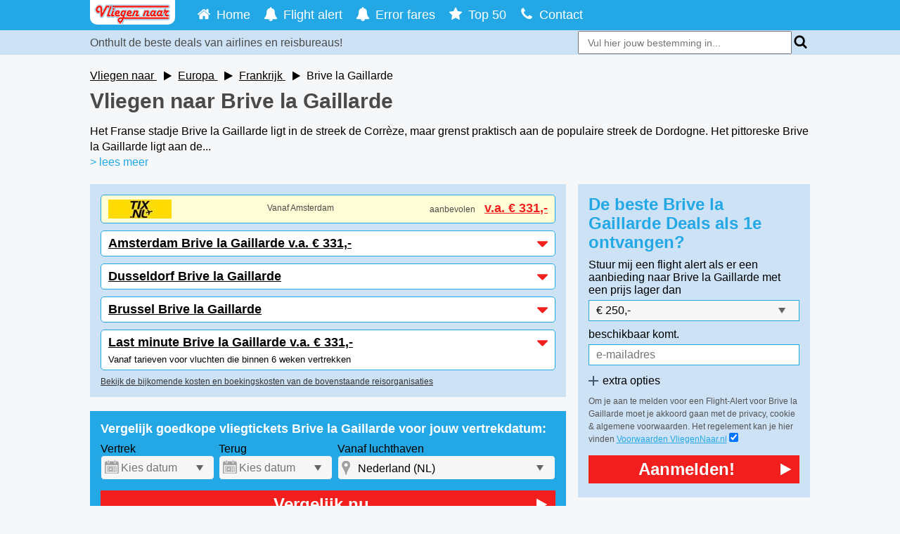

--- FILE ---
content_type: text/html; charset=UTF-8
request_url: https://www.vliegennaar.nl/vliegen-naar-brive-la-gaillarde
body_size: 16621
content:

<!DOCTYPE html>
<html lang="nl">
<head>
    <meta name="viewport" content="width=device-width, initial-scale=1.0, maximum-scale=2.0"/>
    <meta http-equiv="Content-Type" content="text/html; charset=utf-8">
    <meta name="google-site-verification" content="qeYombn5wjkBZipd0OcSVIaX3a82CGnm_QKs_9_-rhg"/>
    <meta name="msvalidate.01" content="9CC3139650E59215E52E6FD8FAFF6A3E"/>    <meta name="msapplication-config" content="/browserconfig.xml"/>
			<title>Vliegen naar Brive la Gaillarde? Vliegtickets va &euro; 330,-</title>
	

		<meta name="description" content="Vergelijk alle vliegtickets Vergelijk alle vliegtickets Brive la Gaillarde aanbiedingen eenvoudig. Gratis flight alert service voor goedkoop vliegen naar Brive la Gaillarde!"/>
	
    <meta name="author" content="Leads2Travel - https://www.leads2travel.nl/"/>

	<meta property="fb:page_id" content="177423305626093"/>
    <meta property="fb:admins" content="1698593620"/>
    <meta property="og:site_name" content="VliegenNaar.nl"/>
		<meta property="og:title" content="Vliegen naar Brive la Gaillarde? Vliegtickets va &euro; 330,-"/>
	
	<meta property="og:type" content="article"/>
	<meta property="og:url" content="https://www.vliegennaar.nl/vliegen-naar-brive-la-gaillarde"/>
	<meta property="og:image" content="https://www.vliegennaar.nl/img/facebook-like-img.png"/>

	<link rel="canonical" href="https://www.vliegennaar.nl/vliegen-naar-brive-la-gaillarde"/>

    <!-- icons -->
    <link rel="apple-touch-icon" sizes="180x180" href="/apple-touch-icon.png">
    <link rel="icon" type="image/png" sizes="32x32" href="/favicon-32x32.png">
    <link rel="icon" type="image/png" sizes="16x16" href="/favicon-16x16.png">
    <link rel="icon" type="image/png" sizes="192x192" href="/android-chrome-192x192.png">
    <link rel="manifest" href="/site.webmanifest">
    <link rel="mask-icon" href="/safari-pinned-tab.svg" color="#23a8e5">
    <link rel="shortcut icon" href="/favicon.ico">
    <meta name="apple-mobile-web-app-title" content="VliegenNaar.nl">
    <meta name="application-name" content="VliegenNaar.nl">
    <meta name="msapplication-TileColor" content="#23a8e5">
    <meta name="theme-color" content="#23a8e5">
    <link rel="stylesheet" href="/css/screen.min.css?94">

	</head>
<body id="wrapper">
<!--<![endif]-->
<svg aria-hidden="true" style="position: absolute; width: 0; height: 0; overflow: hidden;" version="1.1"
     xmlns="http://www.w3.org/2000/svg" xmlns:xlink="http://www.w3.org/1999/xlink">
    <defs>
        <symbol id="icon-search" viewBox="0 0 26 28">
            <title>search</title>
            <path d="M18 13c0-3.859-3.141-7-7-7s-7 3.141-7 7 3.141 7 7 7 7-3.141 7-7zM26 26c0 1.094-0.906 2-2 2-0.531 0-1.047-0.219-1.406-0.594l-5.359-5.344c-1.828 1.266-4.016 1.937-6.234 1.937-6.078 0-11-4.922-11-11s4.922-11 11-11 11 4.922 11 11c0 2.219-0.672 4.406-1.937 6.234l5.359 5.359c0.359 0.359 0.578 0.875 0.578 1.406z"></path>
        </symbol>
        <symbol id="icon-star" viewBox="0 0 26 28">
            <title>star</title>
            <path d="M26 10.109c0 0.281-0.203 0.547-0.406 0.75l-5.672 5.531 1.344 7.812c0.016 0.109 0.016 0.203 0.016 0.313 0 0.406-0.187 0.781-0.641 0.781-0.219 0-0.438-0.078-0.625-0.187l-7.016-3.687-7.016 3.687c-0.203 0.109-0.406 0.187-0.625 0.187-0.453 0-0.656-0.375-0.656-0.781 0-0.109 0.016-0.203 0.031-0.313l1.344-7.812-5.688-5.531c-0.187-0.203-0.391-0.469-0.391-0.75 0-0.469 0.484-0.656 0.875-0.719l7.844-1.141 3.516-7.109c0.141-0.297 0.406-0.641 0.766-0.641s0.625 0.344 0.766 0.641l3.516 7.109 7.844 1.141c0.375 0.063 0.875 0.25 0.875 0.719z"></path>
        </symbol>
        <symbol id="icon-check" viewBox="0 0 28 28">
            <title>check</title>
            <path d="M26.109 8.844c0 0.391-0.156 0.781-0.438 1.062l-13.438 13.438c-0.281 0.281-0.672 0.438-1.062 0.438s-0.781-0.156-1.062-0.438l-7.781-7.781c-0.281-0.281-0.438-0.672-0.438-1.062s0.156-0.781 0.438-1.062l2.125-2.125c0.281-0.281 0.672-0.438 1.062-0.438s0.781 0.156 1.062 0.438l4.594 4.609 10.25-10.266c0.281-0.281 0.672-0.438 1.062-0.438s0.781 0.156 1.062 0.438l2.125 2.125c0.281 0.281 0.438 0.672 0.438 1.062z"></path>
        </symbol>
        <symbol id="icon-close" viewBox="0 0 22 28">
            <title>close</title>
            <path d="M20.281 20.656c0 0.391-0.156 0.781-0.438 1.062l-2.125 2.125c-0.281 0.281-0.672 0.438-1.062 0.438s-0.781-0.156-1.062-0.438l-4.594-4.594-4.594 4.594c-0.281 0.281-0.672 0.438-1.062 0.438s-0.781-0.156-1.062-0.438l-2.125-2.125c-0.281-0.281-0.438-0.672-0.438-1.062s0.156-0.781 0.438-1.062l4.594-4.594-4.594-4.594c-0.281-0.281-0.438-0.672-0.438-1.062s0.156-0.781 0.438-1.062l2.125-2.125c0.281-0.281 0.672-0.438 1.062-0.438s0.781 0.156 1.062 0.438l4.594 4.594 4.594-4.594c0.281-0.281 0.672-0.438 1.062-0.438s0.781 0.156 1.062 0.438l2.125 2.125c0.281 0.281 0.438 0.672 0.438 1.062s-0.156 0.781-0.438 1.062l-4.594 4.594 4.594 4.594c0.281 0.281 0.438 0.672 0.438 1.062z"></path>
        </symbol>
        <symbol id="icon-cog" viewBox="0 0 24 28">
            <title>cog</title>
            <path d="M16 14c0-2.203-1.797-4-4-4s-4 1.797-4 4 1.797 4 4 4 4-1.797 4-4zM24 12.297v3.469c0 0.234-0.187 0.516-0.438 0.562l-2.891 0.438c-0.172 0.5-0.359 0.969-0.609 1.422 0.531 0.766 1.094 1.453 1.672 2.156 0.094 0.109 0.156 0.25 0.156 0.391s-0.047 0.25-0.141 0.359c-0.375 0.5-2.484 2.797-3.016 2.797-0.141 0-0.281-0.063-0.406-0.141l-2.156-1.687c-0.453 0.234-0.938 0.438-1.422 0.594-0.109 0.953-0.203 1.969-0.453 2.906-0.063 0.25-0.281 0.438-0.562 0.438h-3.469c-0.281 0-0.531-0.203-0.562-0.469l-0.438-2.875c-0.484-0.156-0.953-0.344-1.406-0.578l-2.203 1.672c-0.109 0.094-0.25 0.141-0.391 0.141s-0.281-0.063-0.391-0.172c-0.828-0.75-1.922-1.719-2.578-2.625-0.078-0.109-0.109-0.234-0.109-0.359 0-0.141 0.047-0.25 0.125-0.359 0.531-0.719 1.109-1.406 1.641-2.141-0.266-0.5-0.484-1.016-0.641-1.547l-2.859-0.422c-0.266-0.047-0.453-0.297-0.453-0.562v-3.469c0-0.234 0.187-0.516 0.422-0.562l2.906-0.438c0.156-0.5 0.359-0.969 0.609-1.437-0.531-0.75-1.094-1.453-1.672-2.156-0.094-0.109-0.156-0.234-0.156-0.375s0.063-0.25 0.141-0.359c0.375-0.516 2.484-2.797 3.016-2.797 0.141 0 0.281 0.063 0.406 0.156l2.156 1.672c0.453-0.234 0.938-0.438 1.422-0.594 0.109-0.953 0.203-1.969 0.453-2.906 0.063-0.25 0.281-0.438 0.562-0.438h3.469c0.281 0 0.531 0.203 0.562 0.469l0.438 2.875c0.484 0.156 0.953 0.344 1.406 0.578l2.219-1.672c0.094-0.094 0.234-0.141 0.375-0.141s0.281 0.063 0.391 0.156c0.828 0.766 1.922 1.734 2.578 2.656 0.078 0.094 0.109 0.219 0.109 0.344 0 0.141-0.047 0.25-0.125 0.359-0.531 0.719-1.109 1.406-1.641 2.141 0.266 0.5 0.484 1.016 0.641 1.531l2.859 0.438c0.266 0.047 0.453 0.297 0.453 0.562z"></path>
        </symbol>
        <symbol id="icon-home" viewBox="0 0 26 28">
            <title>home</title>
            <path d="M22 15.5v7.5c0 0.547-0.453 1-1 1h-6v-6h-4v6h-6c-0.547 0-1-0.453-1-1v-7.5c0-0.031 0.016-0.063 0.016-0.094l8.984-7.406 8.984 7.406c0.016 0.031 0.016 0.063 0.016 0.094zM25.484 14.422l-0.969 1.156c-0.078 0.094-0.203 0.156-0.328 0.172h-0.047c-0.125 0-0.234-0.031-0.328-0.109l-10.813-9.016-10.813 9.016c-0.109 0.078-0.234 0.125-0.375 0.109-0.125-0.016-0.25-0.078-0.328-0.172l-0.969-1.156c-0.172-0.203-0.141-0.531 0.063-0.703l11.234-9.359c0.656-0.547 1.719-0.547 2.375 0l3.813 3.187v-3.047c0-0.281 0.219-0.5 0.5-0.5h3c0.281 0 0.5 0.219 0.5 0.5v6.375l3.422 2.844c0.203 0.172 0.234 0.5 0.063 0.703z"></path>
        </symbol>
        <symbol id="icon-play" viewBox="0 0 22 28">
            <title>play</title>
            <path d="M21.625 14.484l-20.75 11.531c-0.484 0.266-0.875 0.031-0.875-0.516v-23c0-0.547 0.391-0.781 0.875-0.516l20.75 11.531c0.484 0.266 0.484 0.703 0 0.969z"></path>
        </symbol>
        <symbol id="icon-question-circle" viewBox="0 0 24 28">
            <title>question-circle</title>
            <path d="M14 21.5v-3c0-0.281-0.219-0.5-0.5-0.5h-3c-0.281 0-0.5 0.219-0.5 0.5v3c0 0.281 0.219 0.5 0.5 0.5h3c0.281 0 0.5-0.219 0.5-0.5zM18 11c0-2.859-3-5-5.688-5-2.547 0-4.453 1.094-5.797 3.328-0.141 0.219-0.078 0.5 0.125 0.656l2.063 1.563c0.078 0.063 0.187 0.094 0.297 0.094 0.141 0 0.297-0.063 0.391-0.187 0.734-0.938 1.047-1.219 1.344-1.437 0.266-0.187 0.781-0.375 1.344-0.375 1 0 1.922 0.641 1.922 1.328 0 0.812-0.422 1.219-1.375 1.656-1.109 0.5-2.625 1.797-2.625 3.313v0.562c0 0.281 0.219 0.5 0.5 0.5h3c0.281 0 0.5-0.219 0.5-0.5v0c0-0.359 0.453-1.125 1.188-1.547 1.188-0.672 2.812-1.578 2.812-3.953zM24 14c0 6.625-5.375 12-12 12s-12-5.375-12-12 5.375-12 12-12 12 5.375 12 12z"></path>
        </symbol>
        <symbol id="icon-eye" viewBox="0 0 28 28">
            <title>eye</title>
            <path d="M26 15c-1.484-2.297-3.516-4.266-5.953-5.516 0.625 1.062 0.953 2.281 0.953 3.516 0 3.859-3.141 7-7 7s-7-3.141-7-7c0-1.234 0.328-2.453 0.953-3.516-2.438 1.25-4.469 3.219-5.953 5.516 2.672 4.125 6.984 7 12 7s9.328-2.875 12-7zM14.75 9c0-0.406-0.344-0.75-0.75-0.75-2.609 0-4.75 2.141-4.75 4.75 0 0.406 0.344 0.75 0.75 0.75s0.75-0.344 0.75-0.75c0-1.781 1.469-3.25 3.25-3.25 0.406 0 0.75-0.344 0.75-0.75zM28 15c0 0.391-0.125 0.75-0.313 1.078-2.875 4.734-8.141 7.922-13.687 7.922s-10.813-3.203-13.687-7.922c-0.187-0.328-0.313-0.688-0.313-1.078s0.125-0.75 0.313-1.078c2.875-4.719 8.141-7.922 13.687-7.922s10.813 3.203 13.687 7.922c0.187 0.328 0.313 0.688 0.313 1.078z"></path>
        </symbol>
        <symbol id="icon-facebook-square" viewBox="0 0 24 28">
            <title>facebook-square</title>
            <path d="M19.5 2c2.484 0 4.5 2.016 4.5 4.5v15c0 2.484-2.016 4.5-4.5 4.5h-2.938v-9.297h3.109l0.469-3.625h-3.578v-2.312c0-1.047 0.281-1.75 1.797-1.75l1.906-0.016v-3.234c-0.328-0.047-1.469-0.141-2.781-0.141-2.766 0-4.672 1.687-4.672 4.781v2.672h-3.125v3.625h3.125v9.297h-8.313c-2.484 0-4.5-2.016-4.5-4.5v-15c0-2.484 2.016-4.5 4.5-4.5h15z"></path>
        </symbol>
        <symbol id="icon-phone" viewBox="0 0 22 28">
            <title>phone</title>
            <path d="M22 19.375c0 0.562-0.25 1.656-0.484 2.172-0.328 0.766-1.203 1.266-1.906 1.656-0.922 0.5-1.859 0.797-2.906 0.797-1.453 0-2.766-0.594-4.094-1.078-0.953-0.344-1.875-0.766-2.734-1.297-2.656-1.641-5.859-4.844-7.5-7.5-0.531-0.859-0.953-1.781-1.297-2.734-0.484-1.328-1.078-2.641-1.078-4.094 0-1.047 0.297-1.984 0.797-2.906 0.391-0.703 0.891-1.578 1.656-1.906 0.516-0.234 1.609-0.484 2.172-0.484 0.109 0 0.219 0 0.328 0.047 0.328 0.109 0.672 0.875 0.828 1.188 0.5 0.891 0.984 1.797 1.5 2.672 0.25 0.406 0.719 0.906 0.719 1.391 0 0.953-2.828 2.344-2.828 3.187 0 0.422 0.391 0.969 0.609 1.344 1.578 2.844 3.547 4.813 6.391 6.391 0.375 0.219 0.922 0.609 1.344 0.609 0.844 0 2.234-2.828 3.187-2.828 0.484 0 0.984 0.469 1.391 0.719 0.875 0.516 1.781 1 2.672 1.5 0.313 0.156 1.078 0.5 1.188 0.828 0.047 0.109 0.047 0.219 0.047 0.328z"></path>
        </symbol>
        <symbol id="icon-twitter" viewBox="0 0 26 28">
            <title>twitter</title>
            <path d="M25.312 6.375c-0.688 1-1.547 1.891-2.531 2.609 0.016 0.219 0.016 0.438 0.016 0.656 0 6.672-5.078 14.359-14.359 14.359-2.859 0-5.516-0.828-7.75-2.266 0.406 0.047 0.797 0.063 1.219 0.063 2.359 0 4.531-0.797 6.266-2.156-2.219-0.047-4.078-1.5-4.719-3.5 0.313 0.047 0.625 0.078 0.953 0.078 0.453 0 0.906-0.063 1.328-0.172-2.312-0.469-4.047-2.5-4.047-4.953v-0.063c0.672 0.375 1.453 0.609 2.281 0.641-1.359-0.906-2.25-2.453-2.25-4.203 0-0.938 0.25-1.797 0.688-2.547 2.484 3.062 6.219 5.063 10.406 5.281-0.078-0.375-0.125-0.766-0.125-1.156 0-2.781 2.25-5.047 5.047-5.047 1.453 0 2.766 0.609 3.687 1.594 1.141-0.219 2.234-0.641 3.203-1.219-0.375 1.172-1.172 2.156-2.219 2.781 1.016-0.109 2-0.391 2.906-0.781z"></path>
        </symbol>
        <symbol id="icon-facebook" viewBox="0 0 16 28">
            <title>facebook</title>
            <path d="M14.984 0.187v4.125h-2.453c-1.922 0-2.281 0.922-2.281 2.25v2.953h4.578l-0.609 4.625h-3.969v11.859h-4.781v-11.859h-3.984v-4.625h3.984v-3.406c0-3.953 2.422-6.109 5.953-6.109 1.687 0 3.141 0.125 3.563 0.187z"></path>
        </symbol>
        <symbol id="icon-bars" viewBox="0 0 24 28">
            <title>bars</title>
            <path d="M24 21v2c0 0.547-0.453 1-1 1h-22c-0.547 0-1-0.453-1-1v-2c0-0.547 0.453-1 1-1h22c0.547 0 1 0.453 1 1zM24 13v2c0 0.547-0.453 1-1 1h-22c-0.547 0-1-0.453-1-1v-2c0-0.547 0.453-1 1-1h22c0.547 0 1 0.453 1 1zM24 5v2c0 0.547-0.453 1-1 1h-22c-0.547 0-1-0.453-1-1v-2c0-0.547 0.453-1 1-1h22c0.547 0 1 0.453 1 1z"></path>
        </symbol>
        <symbol id="icon-caret-down" viewBox="0 0 16 28">
            <title>caret-down</title>
            <path d="M16 11c0 0.266-0.109 0.516-0.297 0.703l-7 7c-0.187 0.187-0.438 0.297-0.703 0.297s-0.516-0.109-0.703-0.297l-7-7c-0.187-0.187-0.297-0.438-0.297-0.703 0-0.547 0.453-1 1-1h14c0.547 0 1 0.453 1 1z"></path>
        </symbol>
        <symbol id="icon-envelope" viewBox="0 0 28 28">
            <title>envelope</title>
            <path d="M28 11.094v12.406c0 1.375-1.125 2.5-2.5 2.5h-23c-1.375 0-2.5-1.125-2.5-2.5v-12.406c0.469 0.516 1 0.969 1.578 1.359 2.594 1.766 5.219 3.531 7.766 5.391 1.313 0.969 2.938 2.156 4.641 2.156h0.031c1.703 0 3.328-1.188 4.641-2.156 2.547-1.844 5.172-3.625 7.781-5.391 0.562-0.391 1.094-0.844 1.563-1.359zM28 6.5c0 1.75-1.297 3.328-2.672 4.281-2.438 1.687-4.891 3.375-7.313 5.078-1.016 0.703-2.734 2.141-4 2.141h-0.031c-1.266 0-2.984-1.437-4-2.141-2.422-1.703-4.875-3.391-7.297-5.078-1.109-0.75-2.688-2.516-2.688-3.938 0-1.531 0.828-2.844 2.5-2.844h23c1.359 0 2.5 1.125 2.5 2.5z"></path>
        </symbol>
        <symbol id="icon-bell" viewBox="0 0 28 28">
            <title>bell</title>
            <path d="M14.25 26.5c0-0.141-0.109-0.25-0.25-0.25-1.234 0-2.25-1.016-2.25-2.25 0-0.141-0.109-0.25-0.25-0.25s-0.25 0.109-0.25 0.25c0 1.516 1.234 2.75 2.75 2.75 0.141 0 0.25-0.109 0.25-0.25zM27 22c0 1.094-0.906 2-2 2h-7c0 2.203-1.797 4-4 4s-4-1.797-4-4h-7c-1.094 0-2-0.906-2-2 2.312-1.953 5-5.453 5-13 0-3 2.484-6.281 6.625-6.891-0.078-0.187-0.125-0.391-0.125-0.609 0-0.828 0.672-1.5 1.5-1.5s1.5 0.672 1.5 1.5c0 0.219-0.047 0.422-0.125 0.609 4.141 0.609 6.625 3.891 6.625 6.891 0 7.547 2.688 11.047 5 13z"></path>
        </symbol>
        <symbol id="icon-spinner" viewBox="0 0 28 28">
            <title>spinner</title>
            <path d="M8.219 21.781c0 1.094-0.891 2-2 2-1.094 0-2-0.906-2-2 0-1.109 0.906-2 2-2 1.109 0 2 0.891 2 2zM16 25c0 1.109-0.891 2-2 2s-2-0.891-2-2 0.891-2 2-2 2 0.891 2 2zM5 14c0 1.109-0.891 2-2 2s-2-0.891-2-2 0.891-2 2-2 2 0.891 2 2zM23.781 21.781c0 1.094-0.906 2-2 2-1.109 0-2-0.906-2-2 0-1.109 0.891-2 2-2 1.094 0 2 0.891 2 2zM8.719 6.219c0 1.375-1.125 2.5-2.5 2.5s-2.5-1.125-2.5-2.5 1.125-2.5 2.5-2.5 2.5 1.125 2.5 2.5zM27 14c0 1.109-0.891 2-2 2s-2-0.891-2-2 0.891-2 2-2 2 0.891 2 2zM17 3c0 1.656-1.344 3-3 3s-3-1.344-3-3 1.344-3 3-3 3 1.344 3 3zM25.281 6.219c0 1.937-1.578 3.5-3.5 3.5-1.937 0-3.5-1.563-3.5-3.5 0-1.922 1.563-3.5 3.5-3.5 1.922 0 3.5 1.578 3.5 3.5z"></path>
        </symbol>
        <symbol id="icon-calendar-check-o" viewBox="0 0 26 28">
            <title>calendar-check-o</title>
            <path d="M20.359 15.062l-8 8c-0.203 0.187-0.516 0.187-0.719 0l-4.5-4.5c-0.187-0.203-0.187-0.516 0-0.703l0.719-0.719c0.187-0.187 0.5-0.187 0.703 0l3.437 3.437 6.937-6.937c0.203-0.187 0.516-0.187 0.703 0l0.719 0.719c0.187 0.187 0.187 0.5 0 0.703zM2 26h22v-16h-22v16zM8 7v-4.5c0-0.281-0.219-0.5-0.5-0.5h-1c-0.281 0-0.5 0.219-0.5 0.5v4.5c0 0.281 0.219 0.5 0.5 0.5h1c0.281 0 0.5-0.219 0.5-0.5zM20 7v-4.5c0-0.281-0.219-0.5-0.5-0.5h-1c-0.281 0-0.5 0.219-0.5 0.5v4.5c0 0.281 0.219 0.5 0.5 0.5h1c0.281 0 0.5-0.219 0.5-0.5zM26 6v20c0 1.094-0.906 2-2 2h-22c-1.094 0-2-0.906-2-2v-20c0-1.094 0.906-2 2-2h2v-1.5c0-1.375 1.125-2.5 2.5-2.5h1c1.375 0 2.5 1.125 2.5 2.5v1.5h6v-1.5c0-1.375 1.125-2.5 2.5-2.5h1c1.375 0 2.5 1.125 2.5 2.5v1.5h2c1.094 0 2 0.906 2 2z"></path>
        </symbol>
        <symbol id="icon-external-link-square" viewBox="0 0 24 28">
            <title>external-link-square</title>
            <path d="M20 14.5v-7.5c0-0.547-0.453-1-1-1h-7.5c-0.406 0-0.766 0.25-0.922 0.609-0.156 0.375-0.078 0.812 0.219 1.094l2.25 2.25-8.344 8.344c-0.391 0.391-0.391 1.016 0 1.406l1.594 1.594c0.391 0.391 1.016 0.391 1.406 0l8.344-8.344 2.25 2.25c0.187 0.203 0.438 0.297 0.703 0.297 0.125 0 0.266-0.031 0.391-0.078 0.359-0.156 0.609-0.516 0.609-0.922zM24 6.5v15c0 2.484-2.016 4.5-4.5 4.5h-15c-2.484 0-4.5-2.016-4.5-4.5v-15c0-2.484 2.016-4.5 4.5-4.5h15c2.484 0 4.5 2.016 4.5 4.5z"></path>
        </symbol>
        <symbol id="icon-arrow-circle-o-left" viewBox="0 0 24 28">
            <title>arrow-circle-o-left</title>
            <path d="M18 12.5v3c0 0.266-0.234 0.5-0.5 0.5h-5.5v3c0 0.281-0.219 0.5-0.5 0.5-0.141 0-0.266-0.063-0.375-0.156l-4.984-4.984c-0.094-0.094-0.141-0.234-0.141-0.359s0.047-0.266 0.141-0.359l5-5c0.094-0.094 0.234-0.141 0.359-0.141 0.266 0 0.5 0.234 0.5 0.5v3h5.5c0.266 0 0.5 0.234 0.5 0.5zM20.5 14c0-4.688-3.813-8.5-8.5-8.5s-8.5 3.813-8.5 8.5 3.813 8.5 8.5 8.5 8.5-3.813 8.5-8.5zM24 14c0 6.625-5.375 12-12 12s-12-5.375-12-12 5.375-12 12-12 12 5.375 12 12z"></path>
        </symbol>
    </defs>
</svg>

<header class="header">
    <nav class="nav container-responsive">
        <a class="col-3-s left" href="/">
            <img class="vnr-logo" src="/img/vn-logo.png" alt="Logo Vliegennaar"
                 title="Vliegennaar" width="121" height="35"/>
        </a>
        <div id="nav">
            <a class="nav-button" href="#nav" title="Show navigation">
                <span>Menu</span>
                <svg class="icomoon icon-bars">
                    <use xlink:href="#icon-bars"></use>
                </svg>
            </a>
            <a class="nav-button" href="#no-nav" title="Hide navigation">
                <span>Menu</span>
                <svg class="icomoon icon-close">
                    <use xlink:href="#icon-close"></use>
                </svg>
            </a>
            <ul class="slide-menu top-menu">
                <li>
                                        <a class="vliegen-naar" href="/">
                        <svg class="icomoon icon-nav">
                            <use xlink:href="#icon-home"></use>
                        </svg>
                        <span>Home</span>
                    </a>
                </li>
                <li>
                                        <a class="flightalert" href="/flight-alert">
                        <svg class="icomoon icon-nav">
                            <use xlink:href="#icon-bell"></use>
                        </svg>
                        <span>Flight alert</span>
                    </a>
                </li>
                <li>
                                        <a class="error-fare" href="/error-fare">
                        <svg class="icomoon icon-nav">
                            <use xlink:href="#icon-bell"></use>
                        </svg>
                        <span>Error fares</span>
                    </a>
                </li>
                <li>
                                        <a class="goedkopevliegtickets" href="/goedkope-vliegtickets">
                        <svg class="icomoon icon-nav">
                            <use xlink:href="#icon-star"></use>
                        </svg>
                        <span>Top 50</span>
                    </a>
                </li>
                <li>
                                        <a class="contact" href="/contact">
                        <svg class="icomoon icon-nav">
                            <use xlink:href="#icon-phone"></use>
                        </svg>
                        <span>Contact</span>
                    </a>
                </li>
            </ul>
        </div>
    </nav>
    <div class="top-search">
        <div class="container-responsive">
            <p class="payoff col-8">Onthult de beste deals van airlines en reisbureaus!</p>

                            <form id="form-country_v2" name="form-country_v2"
                      class="typeahead__container col-4 col-12-xs right last">
                    <div class="typeahead__field">
		            <span class="typeahead__query">
		                <input data-js-typeahead-country_v2
                               class="js-typeahead-country_v2"
                               name="q"
                               placeholder="Vul hier jouw bestemming in..."
                               autocomplete="off"
                               type="search">
		            </span>
                        <label>
                            <svg class="icomoon icon-search">
                                <use xlink:href="#icon-search"></use>
                            </svg>
                        </label>
                    </div>
                </form>
                    </div>
    </div>
</header>



             <div id="content" class="container-responsive content">                          <script>
  function onSubmit(token) {
	 document.getElementById('recaptcha_token').value = token;
     document.getElementById("flight-alert").submit();
   }
</script>      <div class="flex-container">         <ol id="breadcrumb" class="breadcrumbs" itemscope itemtype="http://schema.org/BreadcrumbList">             <li itemprop="itemListElement" itemscope itemtype="http://schema.org/ListItem">                 <a itemprop="item" class="breadcrumb" title="Vliegen naar" href="/">                     <span itemprop="name">Vliegen naar</span>                 </a>                 <meta itemprop="position" content="1"/>                 <svg class="icomoon icon-play">                     <use xlink:href="#icon-play"></use>                 </svg>             </li>                                                 <li itemprop="itemListElement" itemscope itemtype="http://schema.org/ListItem">                         <a itemprop="item" class="breadcrumb" title="Europa"                            href="/vliegen-naar-europa">                             <span itemprop="name">Europa</span>                         </a>                         <meta itemprop="position" content="2"/>                         <svg class="icomoon icon-play">                             <use xlink:href="#icon-play"></use>                         </svg>                      </li>                                                                 <li itemprop="itemListElement" itemscope itemtype="http://schema.org/ListItem">                         <a itemprop="item" class="breadcrumb" title="Frankrijk"                            href="/vliegen-naar-frankrijk">                             <span itemprop="name">Frankrijk</span>                         </a>                         <meta itemprop="position" content="3"/>                         <svg class="icomoon icon-play">                             <use xlink:href="#icon-play"></use>                         </svg>                      </li>                                                                 <li itemprop="itemListElement" itemscope itemtype="http://schema.org/ListItem">                         <span itemprop="name">Brive la Gaillarde</span>                         <meta itemprop="position" content="4"/>                     </li>                                     </ol>         <div class="text-top intro-top intro-destination">             <h1 id="tab-aanbieders"  class="heading title-1">Vliegen naar Brive la Gaillarde </h1>              <div class="copy c1">                                                                                     <p>Het Franse stadje Brive la Gaillarde ligt in de streek de Corr&egrave;ze, maar grenst praktisch aan de populaire streek de Dordogne. Het pittoreske Brive la Gaillarde ligt aan de...&nbsp;&nbsp;&nbsp;</p>                                        <span id="got-to-lees-meer" class="link-default"> > lees meer</span>                             </div>         </div>                    <section class="flex-column-content">             <div id="aanbieders" class="block-bestemming-aanbieders">                 <div id="uitlegbox" class="uitleg-blok">                                     </div>                  <!-- Dit is het bestemmings Block //-->                 <div class="bestemmingspage">                                                                 <div class="bestemming-aanbiedingen">                                                                                                                                                                                                                     										                                         <a class="prijs-aanbieding bestemming-aanbieding aanbevolen flex-container kalender_open"                                            onclick="ga('send', 'event', 'Aanbieders', 'click', 'Tix');"                                            target='_blank'                                            href="/aanbiedingen-redirect/aanbevolen/5779/50/2/1/87255brive-la-gaillarde5779">                                             <img class="lazyload aanbieder-img"                                                  data-original="/img/aanbieders/tix.jpg"                                                  src="/img/aanbieders/tix.jpg"                                                  alt="Tix"                                                  width="90"                                                  height="27"/>                                                                                                                                     <p class="prijs-aanbieding hidden-xs">                                                 Vanaf Amsterdam                                            </p>                                             <p class="prijs-aanbieding">aanbevolen                                                 <span>v.a.&nbsp;&euro;&nbsp;331,-</span>                                             </p>                                         </a>                                                                                                                                                                                                                          <div class="row vlucht-vanaf">                                     <div                                             data-airport_id="2"                                             data-bestemming_id="5779"                                             data-from_dest="2"                                             data-titel="Brive la Gaillarde"                                             onclick="ga('send', 'event', 'Airport', 'click', 'Amsterdam');"                                          class="row dropdown_ctrl drop-aanbiedingen open_calender_section">                                                                                     <h2 class="subheader-aanbiedingen left">Amsterdam Brive la Gaillarde v.a.&nbsp;&euro;&nbsp;331,- </h2>                                                                                  <svg class="icomoon fa-caret-down icon-caret-down arrow right">                                             <use xlink:href="#icon-caret-down"></use>                                         </svg>                                                                                                                     </div>                                     <div class="row dropdown_panel panel-aanbieding">                                                                                                                                                                                                                                                                                                                           <a class="prijs-aanbieding" onclick="ga('send', 'event', 'Aanbieders', 'click', 'Tix');" target='_blank' href="/aanbiedingen-redirect/airport/5779/50/2/1/87255brive-la-gaillarde5779">                                                                                                                                                 <div class="row vlucht-vanaf-aanbiedingen">                                                 <img class="left aanbieder-img lazyload"                                                      data-original="/img/aanbieders/tix.jpg"                                                      src="/img/aanbieders/tix.jpg"                                                      alt="Logo tix.jpg"                                                      width="90" height="27"/>                                                                                                                                                                                                <p class="prijs-aanbieding right">                                         <span>v.a.&nbsp;&euro;&nbsp;331,-</span>                                                 </p>                                                 </div>                                                                                                     </a>                                                                                                                                                                                                                                                                                                                                                                                 <div class="row vlucht-vanaf-aanbiedingen">                                                 <img class="left aanbieder-img lazyload"                                                      data-original="/img/aanbieders/klm-vanaf-amsterdam.jpg"                                                      src="/img/aanbieders/klm-vanaf-amsterdam.jpg"                                                      alt="Logo klm-vanaf-amsterdam.jpg"                                                      width="90" height="27"/>                                                                                                                                                                                                <p class="prijs-aanbieding right">                                         <span>-</span>                                                 </p>                                                 </div>                                                                                                                                                                                                                                                                                                                                                                                                                                                                                                                                                                                                                                                                                                                                                                         <div class="row zod-aanbiedingen dealdate dealdate-spotter-aanbiedingen flex-container">                                                    <p class="heading dealdate-heading-aanbiedingen">Vergelijk goedkope                                                     tickets Amsterdam - Brive la Gaillarde voor jouw vertrekdatum:</p>                                                  <p class="heading dealdate-heading-aanbiedingen" id="show_na_tekst_2" style="color:#23a8e5; font-weight: bold; display: none;margin-bottom:10px;">                                                     VliegenNaar heeft voor deze vertrekdag geen actuele prijs: kies je retourdatum om <br>  vluchten naar Brive la Gaillarde op deze dag te bekijken                                                 </p>                                                    <input data-datepicker name="date_departure" autocomplete="off"                                                        id="departure_2"                                                        class="input-planner select-depature-aanbiedingen"                                                        placeholder="Kies vertrek datum"/>                                                 <input data-datepicker name="date_return" autocomplete="off"                                                        class="input-planner select-return-aanbiedingen"                                                        placeholder="Kies retour datum"/>                                                 <input data-airport type="hidden" name="airport"                                                        value="2"/>                                                 <button data-compare class="cta-zod-aanbiedingen">Vergelijk nu                                                     <svg class="icomoon icon-play icon-play-m right">                                                         <use xlink:href="#icon-play"></use>                                                     </svg>                                                 </button>                                                 <div class="overlay">                                                     <div class="airport-zod"></div>                                                 </div>                                             </div>                                                                             </div>                                 </div>                                                                                             <div class="row vlucht-vanaf">                                     <div                                             data-airport_id="5"                                             data-bestemming_id="5779"                                             data-from_dest="5"                                             data-titel="Brive la Gaillarde"                                             onclick="ga('send', 'event', 'Airport', 'click', 'Dusseldorf');"                                          class="row dropdown_ctrl drop-aanbiedingen open_calender_section">                                                                                     <h3 class="subheader-aanbiedingen left">Dusseldorf Brive la Gaillarde </h3>                                                                                 <svg class="icomoon fa-caret-down icon-caret-down arrow right">                                             <use xlink:href="#icon-caret-down"></use>                                         </svg>                                                                                                                     </div>                                     <div class="row dropdown_panel panel-aanbieding">                                                                                                                                                                                                                                                                                                                                                                       <div class="row vlucht-vanaf-aanbiedingen">                                                 <img class="left aanbieder-img lazyload"                                                      data-original="/img/aanbieders/klm-vanaf-amsterdam.jpg"                                                      src="/img/aanbieders/klm-vanaf-amsterdam.jpg"                                                      alt="Logo klm-vanaf-amsterdam.jpg"                                                      width="90" height="27"/>                                                                                                                                                                                                <p class="prijs-aanbieding right">                                         <span>-</span>                                                 </p>                                                 </div>                                                                                                                                                                                                                                                                                                                                                                                 <div class="row vlucht-vanaf-aanbiedingen">                                                 <img class="left aanbieder-img lazyload"                                                      data-original="/img/aanbieders/tix.jpg"                                                      src="/img/aanbieders/tix.jpg"                                                      alt="Logo tix.jpg"                                                      width="90" height="27"/>                                                                                                                                                                                                <p class="prijs-aanbieding right">                                         <span>-</span>                                                 </p>                                                 </div>                                                                                                                                                                                                                                                                                                                                                                                                                                                                                                                                                                                                                                                                                                                                                                         <div class="row zod-aanbiedingen dealdate dealdate-spotter-aanbiedingen flex-container">                                                    <p class="heading dealdate-heading-aanbiedingen">Vergelijk goedkope                                                     tickets Dusseldorf - Brive la Gaillarde voor jouw vertrekdatum:</p>                                                  <p class="heading dealdate-heading-aanbiedingen" id="show_na_tekst_5" style="color:#23a8e5; font-weight: bold; display: none;margin-bottom:10px;">                                                     VliegenNaar heeft voor deze vertrekdag geen actuele prijs: kies je retourdatum om <br>  vluchten naar Brive la Gaillarde op deze dag te bekijken                                                 </p>                                                    <input data-datepicker name="date_departure" autocomplete="off"                                                        id="departure_5"                                                        class="input-planner select-depature-aanbiedingen"                                                        placeholder="Kies vertrek datum"/>                                                 <input data-datepicker name="date_return" autocomplete="off"                                                        class="input-planner select-return-aanbiedingen"                                                        placeholder="Kies retour datum"/>                                                 <input data-airport type="hidden" name="airport"                                                        value="5"/>                                                 <button data-compare class="cta-zod-aanbiedingen">Vergelijk nu                                                     <svg class="icomoon icon-play icon-play-m right">                                                         <use xlink:href="#icon-play"></use>                                                     </svg>                                                 </button>                                                 <div class="overlay">                                                     <div class="airport-zod"></div>                                                 </div>                                             </div>                                                                             </div>                                 </div>                                                                                             <div class="row vlucht-vanaf">                                     <div                                             data-airport_id="7"                                             data-bestemming_id="5779"                                             data-from_dest="7"                                             data-titel="Brive la Gaillarde"                                             onclick="ga('send', 'event', 'Airport', 'click', 'Brussel');"                                          class="row dropdown_ctrl drop-aanbiedingen open_calender_section">                                                                                     <h3 class="subheader-aanbiedingen left">Brussel Brive la Gaillarde </h3>                                                                                 <svg class="icomoon fa-caret-down icon-caret-down arrow right">                                             <use xlink:href="#icon-caret-down"></use>                                         </svg>                                                                                                                     </div>                                     <div class="row dropdown_panel panel-aanbieding">                                                                                                                                                                                                                                                                                                                                                                       <div class="row vlucht-vanaf-aanbiedingen">                                                 <img class="left aanbieder-img lazyload"                                                      data-original="/img/aanbieders/tix.jpg"                                                      src="/img/aanbieders/tix.jpg"                                                      alt="Logo tix.jpg"                                                      width="90" height="27"/>                                                                                                                                                                                                <p class="prijs-aanbieding right">                                         <span>-</span>                                                 </p>                                                 </div>                                                                                                                                                                                                                                                                                                                                                                                 <div class="row vlucht-vanaf-aanbiedingen">                                                 <img class="left aanbieder-img lazyload"                                                      data-original="/img/aanbieders/klm-vanaf-amsterdam.jpg"                                                      src="/img/aanbieders/klm-vanaf-amsterdam.jpg"                                                      alt="Logo klm-vanaf-amsterdam.jpg"                                                      width="90" height="27"/>                                                                                                                                                                                                <p class="prijs-aanbieding right">                                         <span>-</span>                                                 </p>                                                 </div>                                                                                                                                                                                                                                                                                                                                                                                                                                                                                                                                                                                                                                                                                                                                                                         <div class="row zod-aanbiedingen dealdate dealdate-spotter-aanbiedingen flex-container">                                                    <p class="heading dealdate-heading-aanbiedingen">Vergelijk goedkope                                                     tickets Brussel - Brive la Gaillarde voor jouw vertrekdatum:</p>                                                  <p class="heading dealdate-heading-aanbiedingen" id="show_na_tekst_7" style="color:#23a8e5; font-weight: bold; display: none;margin-bottom:10px;">                                                     VliegenNaar heeft voor deze vertrekdag geen actuele prijs: kies je retourdatum om <br>  vluchten naar Brive la Gaillarde op deze dag te bekijken                                                 </p>                                                    <input data-datepicker name="date_departure" autocomplete="off"                                                        id="departure_7"                                                        class="input-planner select-depature-aanbiedingen"                                                        placeholder="Kies vertrek datum"/>                                                 <input data-datepicker name="date_return" autocomplete="off"                                                        class="input-planner select-return-aanbiedingen"                                                        placeholder="Kies retour datum"/>                                                 <input data-airport type="hidden" name="airport"                                                        value="7"/>                                                 <button data-compare class="cta-zod-aanbiedingen">Vergelijk nu                                                     <svg class="icomoon icon-play icon-play-m right">                                                         <use xlink:href="#icon-play"></use>                                                     </svg>                                                 </button>                                                 <div class="overlay">                                                     <div class="airport-zod"></div>                                                 </div>                                             </div>                                                                             </div>                                 </div>                                                                                             <div class="row vlucht-vanaf">                                     <div                                             data-airport_id="1"                                             data-bestemming_id="5779"                                             data-from_dest="1"                                             data-titel="Brive la Gaillarde"                                             onclick="ga('send', 'event', 'Airport', 'click', 'Last minute');"                                          class="row dropdown_ctrl drop-aanbiedingen open_calender_section">                                                                                     <h2 class="subheader-aanbiedingen left">Last minute Brive la Gaillarde v.a.&nbsp;&euro;&nbsp;331,- </h2>                                                                                  <svg class="icomoon fa-caret-down icon-caret-down arrow right">                                             <use xlink:href="#icon-caret-down"></use>                                         </svg>                                                                                     <br>                                             <small>Vanaf tarieven voor vluchten die binnen 6 weken vertrekken</small>                                                                                                                     </div>                                     <div class="row dropdown_panel panel-aanbieding">                                                                                                                                                                                                                                                                                                                                                                       <div class="flex-container vlucht-vanaf-aanbiedingen">                                                 <img class="lazyload aanbieder-img"                                                      data-original="/img/aanbieders/klm-vanaf-amsterdam.jpg"                                                      src="/img/aanbieders/klm-vanaf-amsterdam.jpg"                                                      alt="Logo klm-vanaf-amsterdam.jpg"                                                      width="90"                                                      height="27"/>                                                                                                                                                                                                    <p class="prijs-aanbieding right">                                         <span>-</span>                                                 </p>                                                 </div>                                                                                                                                                                                                                                                                                                                                     <a class="prijs-aanbieding" onclick="ga('send', 'event', 'Aanbieders', 'click', 'Tix');" target='_blank' href="/aanbiedingen-redirect/airport/5779/50/1/2/87255brive-la-gaillarde5779">                                                                                                                                                 <div class="flex-container vlucht-vanaf-aanbiedingen">                                                 <img class="lazyload aanbieder-img"                                                      data-original="/img/aanbieders/tix.jpg"                                                      src="/img/aanbieders/tix.jpg"                                                      alt="Logo tix.jpg"                                                      width="90"                                                      height="27"/>                                                                                                                                                                                                       <p class="aanbieding-airportname hidden-xs">                                                         Vanaf Amsterdam</p>                                                                                                  <p class="prijs-aanbieding right">                                         <span>v.a.&nbsp;&euro;&nbsp;331,-</span>                                                 </p>                                                 </div>                                                                                                     </a>                                                                                                                                                                                                                                                                                                                                                                                                                                                                                         </div>                                 </div>                                                     </div>                                          <div id="got-to-overzicht-bijkomende-kosten" class="bekijk-bijkomende-kosten">                           Bekijk de bijkomende kosten en boekingskosten van de bovenstaande reisorganisaties                     </div>                 </div>             </div>               <!-- ZOD //-->             <div class="dealdate dealdate-spotter flex-container">                 <h2 class="heading dealdate-heading">Vergelijk goedkope vliegtickets Brive la Gaillarde voor jouw vertrekdatum:</h2>                 <label class="label-depature">Vertrek</label>                 <label class="label-return">Terug</label>                 <label class="label-airport">Vanaf luchthaven</label>                 <input data-datepicker name="date_departure" autocomplete="off"                        class="input-planner select-depature" placeholder="Kies datum"/>                 <input data-datepicker name="date_return" autocomplete="off" class="input-planner select-return"                        placeholder="Kies datum"/>                 <select data-airport name="airport" class="input-bestemming-luchthaven select-airport"                         autocomplete="off">                     <option value="2,3,4">Nederland (NL)</option>                     <option value="2,3,4,5,6,7">Nederland en omstreken</option>                                             <option value="4">Rotterdam</option>                                             <option value="3">Eindhoven</option>                                             <option value="2">Amsterdam</option>                                             <option value="7">Brussel</option>                                             <option value="6">Antwerpen</option>                                             <option value="5">Dusseldorf</option>                                     </select>                 <button data-compare class="cta-zod">Vergelijk nu                     <svg class="icomoon icon-play icon-play-l right">                         <use xlink:href="#icon-play"></use>                     </svg>                 </button>                 <div class="overlay">                     <div class="popup-zod"></div>                 </div>             </div>                              <div class="goedkope-reisdata flex-container space-around">                     <p class="beta-goedkope-reisdata">BETA *</p>                     <div class="col-12 text-flexibel">                                                     <h2 class="heading title-3">De goedkoopste reisdata voor                                 tickets Brive la Gaillarde</h2>                                                                             <p class="sub-flexibel">In de afgelopen 24 uur vonden wij de goedkoopste tickets op de                                 volgende data: </p>                                             </div>                                             <div class="flex-block">                                                                                                 <a class="aanbieding-flexibel"                                        onclick="ga('send', 'event', 'Aanbieders', 'click', 'Tix');"                                        target='_blank'                                        href="/aanbiedingen-redirect/airport/5779/50/2/1/87255">                                         <p class="price-flexibel">                                             &euro; 330</p>                                         <p class="airport-flexibel">Amsterdam                                            - Brive la Gaillarde</p>                                                                                      <p class="dates flex-container">                                                 Meerdere reisdata                                                 <br/>                                                 Voor dit tarief                                             </p>                                                                                             <div class="cta-main">Nu bekijken!</div>                                                                                                                         </a>                                     <div class="dropdown_ctrl drop-main drop-flexibel">Meer reisdata vanaf                                         <span>Amsterdam</span>?                                         <svg class="icomoon fa-caret-down icon-caret-down arrow right">                                             <use xlink:href="#icon-caret-down"></use>                                         </svg>                                     </div>                                                                                                                                                                                                                 <div class="dropdown_panel">                                                                                                                                                                                                                                                                         </div>                         </div>                                             <div class="flex-block">                                                         <div class="dropdown_panel">                                                             </div>                         </div>                                             <div class="flex-block">                                                         <div class="dropdown_panel">                                                             </div>                         </div>                                         <div class="test-fase">                         * Deze tool is in testfase: hierdoor kunnen er nog prijsafwijkingen zijn.                     </div>                 </div>                                          <div class="container nearby-airports">                                         <h3 class="heading title-4">Luchthavens nabij Brive la Gaillarde</h3>                     <img class="col-8 col-12-xs google-map img-responsive" src="https://maps.google.com/maps/api/staticmap?size=480x380&sensor=false&markers=color:red%7Clabel:A%7C45.15,1.46667&markers=color:blue%7Clabel:B%7C45.8608,1.18028&markers=color:blue%7Clabel:C%7C44.8333,0.516667&markers=color:blue%7Clabel:D%7C45.7833,3.16667&markers=color:blue%7Clabel:E%7C43.635,1.36778&key=AIzaSyDO1LukPuuFbYYKc0tNTcC8QYd0Rx-fy4U" alt="Kaart Brive la Gaillarde" width="480"  height="380" style="margin-bottom: 20px;" />                      <ul class="col-4 col-12-xslast right nearby-airports-markers" style="float:left; ">                         <li class="gmap-list-sprite"><span class="sprite gmap_markers"></span></li>                         <li class="gmap-list">Vliegtickets Brive la Gaillarde<br/>vanaf                             &euro; 330                        </li>                                                     <li class="gmap-list"><a href="/vliegen-naar-limoges"                                                      title="Vliegen Naar Limoges">Vliegtickets Limoges</a><br/>vanaf                                 &euro; 247 <span                                         class="kilometers">(82 km)</span></li>                                                     <li class="gmap-list"><a href="/vliegen-naar-bergerac"                                                      title="Vliegen Naar Bergerac">Vliegtickets Bergerac</a><br/>vanaf                                 &euro; 87 <span                                         class="kilometers">(83 km)</span></li>                                                     <li class="gmap-list"><a href="/vliegen-naar-clermont-ferrand"                                                      title="Vliegen Naar Clermont Ferrand">Vliegtickets Clermont Ferrand</a><br/>vanaf                                 &euro; 96 <span                                         class="kilometers">(150 km)</span></li>                                                     <li class="gmap-list"><a href="/vliegen-naar-toulouse"                                                      title="Vliegen Naar Toulouse">Vliegtickets Toulouse</a><br/>vanaf                                 &euro; 24 <span                                         class="kilometers">(169 km)</span></li>                                             </ul>                 </div>                                          <div id="lees-meer-bestemming" class="row lees-meer-bestemming lees-meer-text copy c1">                     <h4 class="heading title-4">Lees meer over Brive la Gaillarde</h4>                     ... rivier de Vez&egrave;re, dat uitermate geschikt is voor recreatie. Het is een populair gebied om te kano&euml;n, vissen, roeien etc. Ook het nabijgelegen meer, Lac du Causse Corr&eacute;zien, is een heerlijk gebied voor diverse activiteiten.&nbsp;</p>  <p>Naast de mooie natuur in de omgeving van Brive la Gaillarde, zijn er voor liefhebbers van cultuur en historie ook vele bezienswaardigheden. Het hele gebied staat bekend om de vele bijzondere grotten met rotstekeningen, de verschillende kastelen en historische binnenstadjes. Ook de Franse keuken en de vele distilleerderijen trekken jaarlijks vele bezoekers die op zoek zijn naar de bijzondere gastronomie in dit gebied.</p>  <p>Brive la Gaillarde is per directe vlucht bereikbaar vanaf Amsterdam Schiphol. De reisduur bedraagt nog geen 2 uur. De luchthaven van Brive la Gaillarde, Brive Vall&eacute;e de la Dordogne, is geopend in 2010 en ligt op een half uurtje van de stad. Er gaan ook treinen vanuit Parijs en Toulouse naar Brive la Gaillarde.</p>                                                   <div id="tips" class="block-tips">                 <h2 class="heading title-3">Goedkoop naar Brive la Gaillarde vliegen? 3 Tips:</h2>                 <ul class="list-tips">                                             <li class="copy c1"><span class="sprite dot_blue"></span> Goedkope tickets Brive la Gaillarde? Speel met je vluchtdagen om de goedkoopste vlucht Brive la Gaillarde te vinden!</li>                                             <li class="copy c1"><span class="sprite dot_blue"></span> Goedkoop vliegen naar Brive la Gaillarde? Geef je op voor de Flight-Alert service  van onze website en ontvang automatisch de nieuwe Brive la Gaillarde vliegticket aanbiedingen!</li>                                             <li class="copy c1"><span class="sprite dot_blue"></span> Ontdek onze goedkope lastminute vliegtickets Brive la Gaillarde deals. Tip: voor een last minute Brive la Gaillarde vlucht in een vakantie moet je vaak vroeg boeken!</li>                                     </ul>             </div>         </section>          <section class="flex-column-aside">               <script>



  function onSubmit(token) {
	 document.getElementById('recaptcha_token_9').value = token;
     document.getElementById("flight-alert-9").submit();
   }
</script>               <form id="flight-alert-9" class="block-flight-alert" action="/flight-alert" method="post"> 			<input type="hidden" name="recaptcha_token" id="recaptcha_token_9">                 <h2 class="heading title-3">De beste Brive la Gaillarde Deals als 1e ontvangen?                 </h2>                 <div class="flight-alert-wrapper">                     <label>Stuur mij een flight alert als er een aanbieding                         naar Brive la Gaillarde</label>                     <input type="hidden" name="bestemming" value="5779">                      <label for="j_widget_prijs">met een prijs lager dan</label><br/>                     <select id="j_widget_prijs" class="prijs" name="prijs">                                                     <option value="250" selected="selected" >&euro; 250,-                             </option>                                                     <option value="300">&euro; 300,-                             </option>                                                     <option value="400">&euro; 400,-                             </option>                                                     <option value="500">&euro; 500,-                             </option>                                                     <option value="650">&euro; 650,-                             </option>                                                     <option value="750">&euro; 750,-                             </option>                                                     <option value="900">&euro; 900,-                             </option>                                                     <option value="1000">&euro; 1000,-                             </option>                                                     <option value="1500">&euro; 1500,-                             </option>                                             </select>                     <label for="flightalertmailadres" class="text3">beschikbaar komt.</label>                     <input id="flightalertmailadres" class="email" type="email" name="mail" placeholder="e-mailadres"                            data-required="true" data-describedby="mail-description" data-description="mail"/>                     <div id="mail-description" class="adreswijzigen__form-error"></div>                 </div>                 <p class="dropdown_ctrl drop-cross">extra opties</p>                 <div class="dropdown_panel">                     <div class="col-6">                         <span>Luchthavens</span>                         <div class="flightalert-airports">                                                             <label>                                     <input type="checkbox" name="action[]" value="4"                                            checked="checked"/>Rotterdam                                </label>                                 <br/>                                                             <label>                                     <input type="checkbox" name="action[]" value="3"                                            checked="checked"/>Eindhoven                                </label>                                 <br/>                                                             <label>                                     <input type="checkbox" name="action[]" value="2"                                            checked="checked"/>Amsterdam                                </label>                                 <br/>                                                             <label>                                     <input type="checkbox" name="action[]" value="7"                                            checked="checked"/>Brussel                                </label>                                 <br/>                                                             <label>                                     <input type="checkbox" name="action[]" value="6"                                            checked="checked"/>Antwerpen                                </label>                                 <br/>                                                             <label>                                     <input type="checkbox" name="action[]" value="5"                                            checked="checked"/>Dusseldorf                                </label>                                 <br/>                                                     </div>                     </div>                     <div class="col-6 last">                         <span>Mail mij</span>                         <div class="mail_me">                             <label><input type="radio" name="mail-me" value="dagenlijks" checked="checked">                                 Dagelijks</label><br>                             <label><input type="radio" name="mail-me" value="dagenlijks"> Wekelijks</label>                         </div>                         <span>Lastminute</span>                         <div class="mail_me">                             <label for="lastminuteja">                                 <input id="lastminuteja" name="lastminute" value="1"                                        type="radio"/>Ja                             </label><br/>                             <label for="lastminutenee">                                 <input id="lastminutenee" name="lastminute" value="0"                                        type="radio"                                        checked="checked"/>Nee                             </label>                         </div>                     </div>                 </div>                 <label class="algemene_voorwaarden">                     Om je aan te melden voor een Flight-Alert voor Brive la Gaillarde moet je                     akkoord gaan met de privacy, cookie & algemene voorwaarden. Het regelement kan je hier vinden                     <a href="/disclaimer">Voorwaarden VliegenNaar.nl</a>                     <input type="checkbox" data-required="true" data-describedby="voorwaarden-description"                            data-description="voorwaarden" checked="checked">                 </label>                                     <button class="cta-flight-alert g-recaptcha" formtarget="_blank" data-sitekey="6Lco4CopAAAAADl5OaCtTzzsL5zWlgvrYwcjvT1Z" 			data-callback='onSubmit'> Aanmelden!                         <svg class="icomoon icon-play icon-play-l right">                             <use xlink:href="#icon-play"></use>                         </svg>                     </button>                             </form>                                                              <div id="bestemmingen_tekstblok" class="block-airtime">                         <h2 class="heading title-3">Vliegtijd Brive la Gaillarde&nbsp;</h2>                         <p class="copy c1">Hoe lang is het vliegen naar Brive la Gaillarde? De vliegtijd naar Brive la Gaillarde bedraagt 6 uur en 10 minuten.  Dit is inclusief  een overstap naar een ander vliegveld in Parijs van 3 uur en 40 minuten! </p>                     </div>                                                      <!--             <div class="block-explanations">                                     <div class="explanation dropdown_ctrl drop-explanations">                         <svg class="icomoon dropdown-icons icon-cog left">                             <use xlink:href="#icon-cog"></use>                         </svg>                         <h4 class="col-10 explanation-heading">Hoe werkt Vliegennaar.nl?</h4>                         <svg class="icomoon dropdown-icons fa-caret-down icon-caret-down arrow right">                             <use xlink:href="#icon-caret-down"></use>                         </svg>                     </div>                     <div class="explanation-text dropdown_panel">                         <p class="text">Goedkoop vliegen? Elke dag ontvangen we tienduizenden nieuwe vluchtaanbiedingen die we voor jou per bestemming op 1 pagina clusteren. Alle actuele goedkope vliegticket deals voor jouw bestemming staan dan ook handig op een rij! Omdat er &lsquo;meer wegen leiden naar Rome&rsquo; zet VliegenNaar ook relevante alternatieven voor je vlucht op een rij (de trein, bus of een vlucht + hotel actie indien gunstiger).</p>                    </div>                                     <div class="explanation dropdown_ctrl drop-explanations">                         <svg class="icomoon dropdown-icons icon-bell left">                             <use xlink:href="#icon-bell"></use>                         </svg>                         <h4 class="col-10 explanation-heading">Vliegen als de prijzen het laagst zijn?</h4>                         <svg class="icomoon dropdown-icons fa-caret-down icon-caret-down arrow right">                             <use xlink:href="#icon-caret-down"></use>                         </svg>                     </div>                     <div class="explanation-text dropdown_panel">                         <p>Echt goedkoop vliegen naar je favoriete bestemming? Al meer dan 500.000 mensen maakten gebruik van onze <a href="/flight-alert" target="_self">Flight Alert service</a>. Je vult alleen maar je bestemming en budget in en krijgt direct bericht als luchtvaartmaatschappijen hun prijs verlagen! Heb je nog geen bestemming in gedachten? Check dan zeker onze nieuwe error fares pagina om de allerbeste (<a href="/nieuws/inpakken" target="_self">last minute</a>) vliegticket deals te vinden. Inclusief de data waarop de aanbiedingen geldig zijn!</p>                    </div>                                     <div class="explanation dropdown_ctrl drop-explanations">                         <svg class="icomoon dropdown-icons icon-calendar-check-o left">                             <use xlink:href="#icon-calendar-check-o"></use>                         </svg>                         <h4 class="col-10 explanation-heading">Razendsnel vliegtickets vergelijken</h4>                         <svg class="icomoon dropdown-icons fa-caret-down icon-caret-down arrow right">                             <use xlink:href="#icon-caret-down"></use>                         </svg>                     </div>                     <div class="explanation-text dropdown_panel">                         <p>Welke luchtvaartmaatschappij brengt je op jouw reisdata het voordeligste naar je bestemming? Met de VliegenNaar &lsquo;zoek op datum&rsquo; tool vergelijk je tot 8 aanbieders (airlines en reisbureaus) in minder dan 10 seconden! Kies je bestemming en de gewenste data en je kunt vervolgens met 1 klik alle prijzen opvragen.&nbsp;</p>                    </div>                                     <div class="explanation dropdown_ctrl drop-explanations">                         <svg class="icomoon dropdown-icons icon-eye left">                             <use xlink:href="#icon-eye"></use>                         </svg>                         <h4 class="col-10 explanation-heading">Het vluchtaanbiedingen testteam</h4>                         <svg class="icomoon dropdown-icons fa-caret-down icon-caret-down arrow right">                             <use xlink:href="#icon-caret-down"></use>                         </svg>                     </div>                     <div class="explanation-text dropdown_panel">                         <p>We weten dat er niets zo frustrerend is als een aanbieding willen boeken en die niet kunnen vinden. Om die reden checkt het Vliegennaar team elke dag de vliegticket deals die te voordelig lijken in vergelijk met andere vliegticket aanbiedingen naar dezelfde bestemming. Ook jij kunt ons gewoon bellen&nbsp;als je een actie niet gevonden krijgt. Zo houden we samen de vliegmaatschappijen scherp.</p>                    </div>                                     <div class="explanation dropdown_ctrl drop-explanations">                         <svg class="icomoon dropdown-icons icon-cog left">                             <use xlink:href="#icon-cog"></use>                         </svg>                         <h4 class="col-10 explanation-heading">Goedkoop vliegen?</h4>                         <svg class="icomoon dropdown-icons fa-caret-down icon-caret-down arrow right">                             <use xlink:href="#icon-caret-down"></use>                         </svg>                     </div>                     <div class="explanation-text dropdown_panel">                         <p><strong>Nieuw: de &ldquo;Deal Date Spotter&rdquo;</strong></p>  <p style="padding: 5px;">De nieuwste tool van Vliegennaar.nl toont de voordeligste reisdata die voor jouw bestemming gevonden zijn. Hiermee bespaar je tijd en moeite bij het zoeken naar die <br /> &ldquo;onvindbare vliegtarieven&rdquo;.</p>                    </div>                             </div> -->                         <!--  <div class="error__fare-block">                 <p class="heading title-error-fare-block">Nieuwste Error Fares</p>                 <div class="error__fare-block-inner">                                             <div class="errorfare-deal-round error__fare-block-deal-first">                                                                                                 <span>&euro; 497                                        ,-</span>                                     <br>                                                                 Ho Chi Minh City                                                    </div>                                                                 <div class="errorfare-deal-round error__fare-block-deal-second">                                                                                                 <span>&euro; 76                                        ,-</span>                                     <br>                                                                 Corfu                                                    </div>                                                                 <div class="errorfare-deal-round error__fare-block-deal-third">                                                                                                 <span>&euro; 889                                        ,-</span>                                     <br>                                                                 Denpasar                                                    </div>                                     </div>                  <div class="cta-main cta-error-fare-block">                     <img class="lazyload error__fare-block-saar"                          data-original="/img/saar/saar-kort-2.png"                          src="/img/saar/saar-kort-2.png"                          alt="Saar van VliegenNaar" height="179" width="149">                     <a href="/error-fare">Bekijk alle error fares</a>                 </div>             </div> -->                          <div class="block-top-5-deals">                 <h4 class="heading title-3">Meest bekeken deals</h4>                 <ul class="list-top-5-deals">                                             <li>                             <a href="/vliegen-naar-curacao"                                title="Vliegen naar Curacao">                                 <p class="col-6 bestemming">Curacao</p>                                                                     <p class="col-6 last prijs">v.a.&nbsp;&euro;&nbsp;409,-</p>                                                             </a>                         </li>                                             <li>                             <a href="/vliegen-naar-new-york"                                title="Vliegen naar New York">                                 <p class="col-6 bestemming">New York</p>                                                                     <p class="col-6 last prijs">v.a.&nbsp;&euro;&nbsp;333,-</p>                                                             </a>                         </li>                                             <li>                             <a href="/vliegen-naar-paramaribo"                                title="Vliegen naar Paramaribo">                                 <p class="col-6 bestemming">Paramaribo</p>                                                                     <p class="col-6 last prijs">v.a.&nbsp;&euro;&nbsp;740,-</p>                                                             </a>                         </li>                                             <li>                             <a href="/vliegen-naar-bonaire"                                title="Vliegen naar Bonaire">                                 <p class="col-6 bestemming">Bonaire</p>                                                                     <p class="col-6 last prijs">v.a.&nbsp;&euro;&nbsp;415,-</p>                                                             </a>                         </li>                                             <li>                             <a href="/vliegen-naar-bangkok"                                title="Vliegen naar Bangkok">                                 <p class="col-6 bestemming">Bangkok</p>                                                                     <p class="col-6 last prijs">v.a.&nbsp;&euro;&nbsp;423,-</p>                                                             </a>                         </li>                                     </ul>                 <a href="/goedkope-vliegtickets" title="Top 50 Deals">Bekijk de top 50 beste deals</a>             </div>                          <div id="overlay-bijkomende-kosten"></div>             <div id="overzicht-bijkomende-kosten" class="block-bijkomende-kosten col-12">                 <h3 class="heading title-3">Bijkomende kosten bij vluchten Brive la Gaillarde</h3>                 <div class="bijkomendekosten">                     <div class="col-6"><b>Aanbieder</b></div>                     <div class="col-6 last"><b>Reserveringskosten</b></div>                 </div>                                                                                              <div class="bijkomendekosten">                         <div class="col-6">                                                             Tix                                                    </div>                         <div class="col-6 last">                                                                                         &nbsp;&euro;&nbsp;30,-                                                    </div>                                             </div>                                                                             <div class="bijkomendekosten">                         <div class="col-6">                                                             KLM                                                    </div>                         <div class="col-6 last">                                                                                         &nbsp;&euro;&nbsp;10,-                                                    </div>                                             </div>                                 <p class="bijkomendekosten-text-bottom copy c1">Vliegennaar.nl vergelijkt vliegticket Brive la Gaillarde aanbiedingen o.b.v. vanaf prijzen voor retourvluchten in euro's, inclusief luchthavenbelastingen.     Vliegennaar.nl verkoopt zelf geen tickets of reizen. Wij verwijzen je naar de website van bovengenoemde aanbieders voor gedetailleerde informatie over de betaling en voorwaarden.</p>                 <p class="quote">Deze toeslagen voor vliegtickets Brive la Gaillarde zijn het                     laatste                     gecheckt op 02-11-2025</p>             </div>                      </section>     </div>          <div id="magnet-flightalert" class="magnet-flightalert">          <script>
          function onSubmit2(token) {
            document.getElementById('recaptcha_token').value = token;
            document.getElementById("flight-alert-2").submit();
            _gaq.push(['_trackEvent','Flightalert-popup','aangemeld'])
          }
        </script>          <form class="popup-block flex-container" id="flight-alert-2" method="post" action="/flight-alert"               >             <input type="hidden" id="recaptcha_token" value="" name="recaptcha_token">             <svg id="close-magnet-flight-alert" class="icomoon icon-close popup-mobile-close close-magnet">                 <use xlink:href="#icon-close"></use>             </svg>             <img class="magnet-stewardess" src="/img/popup/stewardess_mobile.png" alt="Stewardess Saar" width="94"                  height="203"/>             <img class="popup-logo" src="/img/popup/vnr-logo-pop-up.png" alt="vliegennaar.nl" width="283" height="64"/>             <p class="magnet-title">De beste                                                                                                                                                                                                                                                                                                                                                                                                                                                                                                                                                                                                                                                                                                                                                                                                                                                                                                                                                                                                                                                                                                                                                                                                                                                                                                                                                                                                                                                                                                                                                                                                                                                                                                                                                                                                                                                                                                                                                                                                                                                                                                                                                                                                                                                                                                                                                                                                                                                                                                                                                                                                                                                                                                                                                                                                                                                                                                                                                                                                                                                                                                                                                                                                                                                                                                                                                                                                                                                                                                                                                                                                                                                                                                                                                                                                                                                                                                                                                                                                                                                                                                                                                                                                                                                                                                                                                                                                                                                                                                                                                                                                                                                                                                                                                                                                                                                                                                                                                                                                                                                                                                                                                                                                                                                                                                                                                                                                                                                                                                                                                                                                                                                                                                                                                                                                                                                                                                                                                                                                                                                                                                                                                                                                                                                                                                                                                                                                                                                                                                                                                                                                                                                                                                                                                                                                                                                                                                                                                                                                                                                                                                                                                                                                                                                                                                                                                                                                                                                                                                                                                                                                                                                                                                                                                                                                                                                                                                                                                                                                                                                                                                                                                                                                                                                                                                                                                                                                                                                                                                                                                                                                                                                                                                                                                                                                                                                                                                                                                                                                                                                                                                                                                                                                                                                                                                                                                                                                                                                                                                                                                                                                                                                                                                                                                                                                                                                                                                                                                                                                                                                                                                                                                                                                                                                                                                                                                                                                                                                                                                                                                                                                                                                                                                                                                                                                                                                                                                                                                                                                                                                                                                                                                                                                                                                                                                                                                                                                                                                                                                                                                                                                                                                                                                                                                                                                                                                                                                                                                                                                                                                                                                                                                                                                                                                                                                                                                                                                                                                                                                                                                                                                                                                                                                                                                                                                                                                                                                                                                                                                                                                                                                                                                                                                                                                                                                                                                                                                                                                                                                                                                                                                                                                                                                                                                                                                                                                                                                                                                                                                                                                                                                                                                                                                                                                                                                                                                                                                                                                                                                                                                                                                                                                                                                                                                                                                                                                                                                                                                                                                                                                                                                                                                                                                                                                                                                                                                                                                                                                                                                                                                                                                                                                                                                                                                                                                                                                                                                                                                                                                                                                                                                                                                                                                                                                                                                                                                                                                                                                                                                                                                                                                                                                                                                                                                                                                                                                                                                                                                                                                                                                                                                                                                                                                                                                                                                                                                                                                                                                                                                                                                                                                                                                                                                                                                                                                                                                                                                                                                                                                                                                                                                                                                                                                                                                                                                                                                                                                                                                                                                                                                                                                                                                                                                                                                                                                                                                                                                                                                                                                                                                                                                                                                                                                                                                                                                                                                                                                                                                                                                                                                                                                                                                                                                                                                                                                                                                                                                                                                                                                                                                                                                                                                                                                                                                                                                                                                                                                                                                                                                                                                                                                                                                                                                                                                                                                                                                                                                                                                                                                                                                                                                                                                                                                                                                                                                                                                                                                                                                                                                                                                                                                                                                                                                                                                                                                                                                                                                                                                                                                                                                                                                                                                                                                                                                                                                                                                                                                                                                                                                                                                                                                                                                                                                                                                                                                                                                                                                                                                                                                                                                                                                                                                                                                                                                                                                                                                                                                                                                                                                                                                                                                                                                                                                                                                                                                                                                                                                                                                                                                                                                                                                                                                                                                                                                                                                                                                                                                                                                                                                                                                                                                                                                                                                                                                                                                                                                                                                                                                                                                                                                                                                                                                                                                                                                                                                                                                                                                                                                                                                                                                                                                                                                                                                                                                                                                                                                                                                                                                                                                                                                                                                                                                                                                                                                                                                                                                                                                                                                                                                                                                                                                                                                                                                                                                                                                                                                                                                                                                                                                                                                                                                                                                                                                                                                                                                                                                                                                                                                                                                                                                                                                                                                                                                                                                                                                                                                                                                                                                                                                                                                                                                                                                                                                                                                                                                                                                                                                                                                                                                                                                                                                                                                                                                                                                                                                                                                                                                                                                                                                                                                                                                                                                                                                                                                                                                                                                                                                                                                                                                                                                                                                                                                                                                                                                                                                                                                                                                                                                                                                                                                                                                                                                                                                                                                                                                                                                                                                                                                                                                                                                                                                                                                                                                                                                                                                                                                                                                                                                                                                                                                                                                                                                                                                                                                                                                                                                                                                                                                                                                                                                                                                                                                                                                                                                                                                                                                                                                                                                                                                                                                                                                                                                                                                                                                                                                                                                                                                                                                                                                                                                                                                                                                                                                                                                                                                                                                                                                                                                                                                                                                                                                                                                                                                                                                                                                                                                                                                                                                                                                                                                                                                                                                                                                                                                                                                                                                                                                                                                                                                                                                                                                                                                                                                                                                                                                                                                                                                                                                                                                                                                                                                                                                                                                                                                                                                                                                                                                                                                                                                                                                                                                                                                                                                                                                                                                                                                                                                                                                                                                                                                                                                                                                                                                                                                                                                                                                                                                                                                                                                                                                                                                                                                                                                                                                                                                                                                                                                                                                                                                                                                                                                                                                                                                                                                                                                                                                                                                                                                                                                                                                                                                                                                                                                                                                                                                                                                                                                                                                                                                                                                                                                                                     Brive la Gaillarde                        <input type="hidden" name="bestemming" value="5779">                                                                                                                                                                                                                                                                                                                                                                                                                                                                                                                                                                                                                                                                                                                                                                                                                                                                                                                                                                                                                                                                                                                                                                                                                                                                                                                                                                                                                                                                                                                                                                                                                                                                                                                                                                                                                                                                                                                                                                                                                                                                                                                                                                                                                                                                                                                                                                                                                                                                                                                                                                                                                                                                                                                                                                                                                                                                                                                                                                                                                                                                                                                                                                                                                                                                                                                                                                                                                                                                                                                                                                                                                                                                                                                                                                                                                                                                                                                                                                                                                                                                                                                                                                                                                                                                                                                                                                                                                                                                                                                                      Deals <br> als 1e ontvangen?</p>             <p class="magnet-text">                 <input type="hidden" name="prijs" value="250">                 Stuur mij een Flight-alert<br> als er een aanbieding naar <br>                 <span>Brive la Gaillarde</span><br>is                 onder <span>&euro; 250</span>             </p>              <input id="magnet-email" class="popup-mobile-email" type="email" name="mail" placeholder="E-mailadres"/>                             <button class="popup-button g-recaptcha" formtarget="_blank" data-sitekey="6Lco4CopAAAAADl5OaCtTzzsL5zWlgvrYwcjvT1Z"  data-callback='onSubmit2'>Nu Aanmelden!</button>                          <label class="algemene_voorwaarden algemene_voorwaarden-magnet">                 Om je aan te melden voor een Flight-Alert voor                                                                                                                                                                                                                                                                                                                                                                                                                                                                                                                                                                                                                                                                                                                                                                                                                                                                                                                                                                                                                                                                                                                                                                                                                                                                                                                                                                                                                                                                                                                                                                                                                                                                                                                                                                                                                                                                                                                                                                                                                                                                                                                                                                                                                                                                                                                                                                                                                                                                                                                                                                                                                                                                                                                                                                                                                                                                                                                                                                                                                                                                                                                                                                                                                                                                                                                                                                                                                                                                                                                                                                                                                                                                                                                                                                                                                                                                                                                                                                                                                                                                                                                                                                                                                                                                                                                                                                                                                                                                                                                                                                                                                                                                                                                                                                                                                                                                                                                                                                                                                                                                                                                                                                                                                                                                                                                                                                                                                                                                                                                                                                                                                                                                                                                                                                                                                                                                                                                                                                                                                                                                                                                                                                                                                                                                                                                                                                                                                                                                                                                                                                                                                                                                                                                                                                                                                                                                                                                                                                                                                                                                                                                                                                                                                                                                                                                                                                                                                                                                                                                                                                                                                                                                                                                                                                                                                                                                                                                                                                                                                                                                                                                                                                                                                                                                                                                                                                                                                                                                                                                                                                                                                                                                                                                                                                                                                                                                                                                                                                                                                                                                                                                                                                                                                                                                                                                                                                                                                                                                                                                                                                                                                                                                                                                                                                                                                                                                                                                                                                                                                                                                                                                                                                                                                                                                                                                                                                                                                                                                                                                                                                                                                                                                                                                                                                                                                                                                                                                                                                                                                                                                                                                                                                                                                                                                                                                                                                                                                                                                                                                                                                                                                                                                                                                                                                                                                                                                                                                                                                                                                                                                                                                                                                                                                                                                                                                                                                                                                                                                                                                                                                                                                                                                                                                                                                                                                                                                                                                                                                                                                                                                                                                                                                                                                                                                                                                                                                                                                                                                                                                                                                                                                                                                                                                                                                                                                                                                                                                                                                                                                                                                                                                                                                                                                                                                                                                                                                                                                                                                                                                                                                                                                                                                                                                                                                                                                                                                                                                                                                                                                                                                                                                                                                                                                                                                                                                                                                                                                                                                                                                                                                                                                                                                                                                                                                                                                                                                                                                                                                                                                                                                                                                                                                                                                                                                                                                                                                                                                                                                                                                                                                                                                                                                                                                                                                                                                                                                                                                                                                                                                                                                                                                                                                                                                                                                                                                                                                                                                                                                                                                                                                                                                                                                                                                                                                                                                                                                                                                                                                                                                                                                                                                                                                                                                                                                                                                                                                                                                                                                                                                                                                                                                                                                                                                                                                                                                                                                                                                                                                                                                                                                                                                                                                                                                                                                                                                                                                                                                                                                                                                                                                                                                                                                                                                                                                                                                                                                                                                                                                                                                                                                                                                                                                                                                                                                                                                                                                                                                                                                                                                                                                                                                                                                                                                                                                                                                                                                                                                                                                                                                                                                                                                                                                                                                                                                                                                                                                                                                                                                                                                                                                                                                                                                                                                                                                                                                                                                                                                                                                                                                                                                                                                                                                                                                                                                                                                                                                                                                                                                                                                                                                                                                                                                                                                                                                                                                                                                                                                                                                                                                                                                                                                                                                                                                                                                                                                                                                                                                                                                                                                                                                                                                                                                                                                                                                                                                                                                                                                                                                                                                                                                                                                                                                                                                                                                                                                                                                                                                                                                                                                                                                                                                                                                                                                                                                                                                                                                                                                                                                                                                                                                                                                                                                                                                                                                                                                                                                                                                                                                                                                                                                                                                                                                                                                                                                                                                                                                                                                                                                                                                                                                                                                                                                                                                                                                                                                                                                                                                                                                                                                                                                                                                                                                                                                                                                                                                                                                                                                                                                                                                                                                                                                                                                                                                                                                                                                                                                                                                                                                                                                                                                                                                                                                                                                                                                                                                                                                                                                                                                                                                                                                                                                                                                                                                                                                                                                                                                                                                                                                                                                                                                                                                                                                                                                                                                                                                                                                                                                                                                                                                                                                                                                                                                                                                                                                                                                                                                                                                                                                                                                                                                                                                                                                                                                                                                                                                                                                                                                                                                                                                                                                                                                                                                                                                                                                                                                                                                                                                                                                                                                                                                                                                                                                                                                                                                                                                                                                                                                                                                                                                                                                                                                                                                                                                                                                                                                                                                                                                                                                                                                                                                                                                                                                                                                                                                                                                                                                                                                                                                                                                                                                                                                                                                                                                                                                                                                                                                                                                                                                                                                                                                                                                                                                                                                                                                                                                                                                                                                                                                                                                                                                                                                                                                                                                                                                                                                                                                                                                                                                                                                                                                                                                                                                                                                                                                                                                                                                                                                                                                                                                                                                                                                                                                                                                                                                                                                                                                                                                                                                                                                                                                                                                                                                                                                                                                                                                                                                                                                                                                                                                                                                                                                                                                                                                                                                                                                                                                                                                                                                                                                                                                                                                                                                                                                                                                                                                                                                                                                                                                                                                                                                                                                                                                                                                                                                                                                                                                                                                                                                                                                                                                                                                                                                                                                                                                                                                                                                                                                                                                                                                                                                                                                                                                                                                                                                                                                                                                                                                                                                                                                                                                                                                                     Brive la Gaillarde                                                                                                                                                                                                                                                                                                                                                                                                                                                                                                                                                                                                                                                                                                                                                                                                                                                                                                                                                                                                                                                                                                                                                                                                                                                                                                                                                                                                                                                                                                                                                                                                                                                                                                                                                                                                                                                                                                                                                                                                                                                                                                                                                                                                                                                                                                                                                                                                                                                                                                                                                                                                                                                                                                                                                                                                                                                                                                                                                                                                                                                                                                                                                                                                                                                                                                                                                                                                                                                                                                                                                                                                                                                                                                                                                                                                                                                                                                                                                                                                                                                                                                                                                                                                                                                                                                                                                                                                                                                                                                                                     moet je akkoord gaan met de privacy, cookie & algemene voorwaarden. Het regelement                 kan je                 hier vinden                 <br/>                 <a href="/disclaimer">Voorwaarden VliegenNaar.nl</a>                 <input type="checkbox" checked="checked" required="required">             </label>         </form>     </div>          <div id="popup-flightalert" class="overlay">         <div class="flex-container">             <script>
              function onSubmit4(token) {
                document.getElementById('recaptcha_token8').value = token;
                document.getElementById("flight-alert-4").submit();
                _gaq.push(['_trackEvent','Flightalert-popup','aangemeld'])

              }
            </script>               <p id="close-popup-flight-alert" class="popup-close">Sluiten</p>             <form class="popup-aanmelden" method="post" action="/flight-alert"                   id="flight-alert-4">                 <input type="hidden" name="recaptcha_token" id="recaptcha_token8">                 <div class="popup-tekst">                     Nooit meer de beste deals  <br> naar                                                                                                                                                                                                                                                                                                                                                                                                                                                                                                                                                                                                                                                                                                                                                                                                                                                                                                                                                                                                                                                                                                                                                                                                                                                                                                                                                                                                                                                                                                                                                                                                                                                                                                                                                                                                                                                                                                                                                                                                                                                                                                                                                                                                                                                                                                                                                                                                                                                                                                                                                                                                                                                                                                                                                                                                                                                                                                                                                                                                                                                                                                                                                                                                                                                                                                                                                                                                                                                                                                                                                                                                                                                                                                                                                                                                                                                                                                                                                                                                                                                                                                                                                                                                                                                                                                                                                                                                                                                                                                                                                                                                                                                                                                                                                                                                                                                                                                                                                                                                                                                                                                                                                                                                                                                                                                                                                                                                                                                                                                                                                                                                                                                                                                                                                                                                                                                                                                                                                                                                                                                                                                                                                                                                                                                                                                                                                                                                                                                                                                                                                                                                                                                                                                                                                                                                                                                                                                                                                                                                                                                                                                                                                                                                                                                                                                                                                                                                                                                                                                                                                                                                                                                                                                                                                                                                                                                                                                                                                                                                                                                                                                                                                                                                                                                                                                                                                                                                                                                                                                                                                                                                                                                                                                                                                                                                                                                                                                                                                                                                                                                                                                                                                                                                                                                                                                                                                                                                                                                                                                                                                                                                                                                                                                                                                                                                                                                                                                                                                                                                                                                                                                                                                                                                                                                                                                                                                                                                                                                                                                                                                                                                                                                                                                                                                                                                                                                                                                                                                                                                                                                                                                                                                                                                                                                                                                                                                                                                                                                                                                                                                                                                                                                                                                                                                                                                                                                                                                                                                                                                                                                                                                                                                                                                                                                                                                                                                                                                                                                                                                                                                                                                                                                                                                                                                                                                                                                                                                                                                                                                                                                                                                                                                                                                                                                                                                                                                                                                                                                                                                                                                                                                                                                                                                                                                                                                                                                                                                                                                                                                                                                                                                                                                                                                                                                                                                                                                                                                                                                                                                                                                                                                                                                                                                                                                                                                                                                                                                                                                                                                                                                                                                                                                                                                                                                                                                                                                                                                                                                                                                                                                                                                                                                                                                                                                                                                                                                                                                                                                                                                                                                                                                                                                                                                                                                                                                                                                                                                                                                                                                                                                                                                                                                                                                                                                                                                                                                                                                                                                                                                                                                                                                                                                                                                                                                                                                                                                                                                                                                                                                                                                                                                                                                                                                                                                                                                                                                                                                                                                                                                                                                                                                                                                                                                                                                                                                                                                                                                                                                                                                                                                                                                                                                                                                                                                                                                                                                                                                                                                                                                                                                                                                                                                                                                                                                                                                                                                                                                                                                                                                                                                                                                                                                                                                                                                                                                                                                                                                                                                                                                                                                                                                                                                                                                                                                                                                                                                                                                                                                                                                                                                                                                                                                                                                                                                                                                                                                                                                                                                                                                                                                                                                                                                                                                                                                                                                                                                                                                                                                                                                                                                                                                                                                                                                                                                                                                                                                                                                                                                                                                                                                                                                                                                                                                                                                                                                                                                                                                                                                                                                                                                                                                                                                                                                                                                                                                                                                                                                                                                                                                                                                                                                                                                                                                                                                                                                                                                                                                                                                                                                                                                                                                                                                                                                                                                                                                                                                                                                                                                                                                                                                                                                                                                                                                                                                                                                                                                                                                                                                                                                                                                                                                                                                                                                                                                                                                                                                                                                                                                                                                                                                                                                                                                                                                                                                                                                                                                                                                                                                                                                                                                                                                                                                                                                                                                                                                                                                                                                                                                                                                                                                                                                                                                                                                                                                                                                                                                                                                                                                                                                                                                                                                                                                                                                                                                                                                                                                                                                                                                                                                                                                                                                                                                                                                                                                                                                                                                                                                                                                                                                                                                                                                                                                                                                                                                                                                                                                                                                                                                                                                                                                                                                                                                                                                                                                                                                                                                                                                                                                                                                                                                                                                                                                                                                                                                                                                                                                                                                                                                                                                                                                                                                                                                                                                                                                                                                                                                                                                                                                                                                                                                                                                                                                                                                                                                                                                                                                                                                                                                                                                                                                                                                                                                                                                                                                                                                                                                                                                                                                                                                                                                                                                                                                                                                                                                                                                                                                                                                                                                                                                                                                                                                                                                                                                                                                                                                                                                                                                                                                                                                                                                                                                                                                                                                                                                                                                                                                                                                                                                                                                                                                                                                                                                                                                                                                                                                                                                                                                                                                                                                                                                                                                                                                                                                                                                                                                                                                                                                                                                                                                                                                                                                                                                                                                                                                                                                                                                                                                                                                                                                                                                                                                                                                                                                                                                                                                                                                                                                                                                                                                                                                                                                                                                                                                                                                                                                                                                                                                                                                                                                                                                                                                                                                                                                                                                                                                                                                                                                                                                                                                                                                                                                                                                                                                                                                                                                                                                                                                                                                                                                                                                                                                                                                                                                                                                                                                                                                                                                                                                                                                                                                                                                                                                                                                                                                                                                                                                                                                                                                                                                                                                                                                                                                                                                                                                                                                                                                                                                                                                                                                                                                                                                                                                                                                                                                                                                                                                                                                                                                                                                                                                                                                                                                                                                                                                                                                                                                                                                                                                                                                                                                                                                                                                                                                                                                                                                                                                                                                                                                                                                                                                                                                                                                                                                                                                                                                                                                                                                                                                                                                                                                                                                                                                                                                                                                                                                                                                                                                                                                                                                                                                                                                                                                                                                                                                                                                                                                                                                                                                                                                                                                                                                                                                                                                                                                                                                                                                                                                                                                                                                                                                                                                                                                                                                                                                                                                                                                                                                                                                                                                                                                                                                                                                                                                                                                                                                                                                                                                                                                                                                                                                                                                                                                                                                                                                                                                                                                                                                                                                                                                                                                                                                                                                                                                                                                                                                                                                                                                                                                                                                                                                                                                                                                                                                                                                                                                                                                                                                                                                                                                                                                                                                                                                                                                                                                                                                                                                                                                                                                                                                                                                                                                                                                                                                                                                                                                                                                                                                                                                                                                                                                                                                                                                                                                                                                                                                                                                                                                                                                                                                                                                                                                                                                                                                                                                                                                                                                                                                                                                                                                                                                                                                                                                                                                                                                                                                                                                                                                                                                                                                                                                                                                                                                                                                                                                                                                                                                                                                                                                                                                 Brive la Gaillarde                            <input type="hidden" name="bestemming" value="5779">                                                                                                                                                                                                                                                                                                                                                                                                                                                                                                                                                                                                                                                                                                                                                                                                                                                                                                                                                                                                                                                                                                                                                                                                                                                                                                                                                                                                                                                                                                                                                                                                                                                                                                                                                                                                                                                                                                                                                                                                                                                                                                                                                                                                                                                                                                                                                                                                                                                                                                                                                                                                                                                                                                                                                                                                                                                                                                                                                                                                                                                                                                                                                                                                                                                                                                                                                                                                                                                                                                                                                                                                                                                                                                                                                                                                                                                                                                                                                                                                                                                                                                                                                                                                                                                                                                                                                                                                                                                                                                                                                                                                                                                                                                                                                                                                                                                                                                                                                                                                                                                                                                                                                                                                                                                                                                                                                                                                                                                                                                                                                                 missen!                 </div>                 <div class="popup-prijs">Stuur mij aanbiedingen naar Brive la Gaillarde onder                     <input type="hidden" name="prijs"                            value="250">                     &euro; 250                </div>                 <div class="flex-container popup-email">                     <input id="popup-email" class="email" type="email" name="mail"                            placeholder="Vul je e-mailadres in"/>                                             <button class="cta-popup g-recaptcha"  data-sitekey="6Lco4CopAAAAADl5OaCtTzzsL5zWlgvrYwcjvT1Z"  data-callback='onSubmit4'>Nu Aanmelden!</button>                                     </div>                 <label class="popup__voorwaarden">                     Om je aan te melden voor een Flight-Alert voor Londen City moet je                     akkoord                     gaan met de privacy, cookie & algemene voorwaarden. Het regelement kan je hier vinden                     <a href="/disclaimer">Voorwaarden VliegenNaar.nl</a>                     <input type="checkbox" checked="checked" required="required">                 </label>             </form>         </div>     </div>         </div>          
<footer class="footer">
    <div id="suggesties" class="container-responsive">
        <ul class="flex-container">
                                                                <li><a href="/vliegen-naar-new-york" title="Vliegen naar New York">
                            <svg class="icomoon icon-play">
                                <use xlink:href="#icon-play"></use>
                            </svg>Vliegtickets New York</a></li>
                                    <li><a href="/vliegen-naar-barcelona" title="Vliegen naar Barcelona">
                            <svg class="icomoon icon-play">
                                <use xlink:href="#icon-play"></use>
                            </svg>Vliegtickets Barcelona</a></li>
                                    <li><a href="/vliegen-naar-londen" title="Vliegen naar Londen">
                            <svg class="icomoon icon-play">
                                <use xlink:href="#icon-play"></use>
                            </svg>Vliegtickets Londen</a></li>
                                    <li><a href="/vliegen-naar-curacao" title="Vliegen naar Curacao">
                            <svg class="icomoon icon-play">
                                <use xlink:href="#icon-play"></use>
                            </svg>Vliegtickets Curacao</a></li>
                                    </ul>
            </div>
    <div class="container-responsive footer-navigation">
        <div class="col-6 col-12-xs col-12-s copyright">
            Copyright © 2006 - 2022 Leads2Travel · KvK 34266440 · BTW 817598479.B01
        </div>
        <ul class="col-6 col-12-xs col-12-s last footer-menu">
            <li><a href="/nieuws">Nieuws</a> |</li>
            <li><a href="/landen">Alle landen</a> |</li>
            <li><a href="/disclaimer"> Disclaimer, Privacy &amp; Cookie statement</a></li>
        </ul>
    </div>
</footer>




<div class="modal-body"></div>

<script src="/js/jquery.min.js"></script>
<script src="/js/min/script.min.js?20"></script>
<!--<script src="/js/script.js?39"></script>-->

<script>

    setTimeout(function(){
        var head = document.getElementsByTagName('head')[0];
        var script = document.createElement('script');
        script.type = 'text/javascript';
        script.src = "https://www.google.com/recaptcha/api.js";
        head.appendChild(script);
    }, 5000);

</script>



</body>
</html>












--- FILE ---
content_type: text/css
request_url: https://www.vliegennaar.nl/css/screen.min.css?94
body_size: 24551
content:
html{line-height:1.15;-ms-text-size-adjust:100%;-webkit-text-size-adjust:100%}body{margin:0}article,aside,footer,header,nav,section{display:block}h1{font-size:2em;margin:.67em 0}figcaption,figure,main{display:block}figure{margin:1em 40px}hr{box-sizing:content-box;height:0;overflow:visible}pre{font-family:monospace,monospace;font-size:1em}a{background-color:transparent}abbr[title]{border-bottom:none;text-decoration:underline dotted}b,strong{font-weight:inherit}b,strong{font-weight:bolder}code,kbd,samp{font-family:monospace,monospace;font-size:1em}dfn{font-style:italic}mark{background-color:#ff0;color:#000}small{font-size:80%}sub,sup{font-size:75%;line-height:0;position:relative;vertical-align:baseline}sub{bottom:-.25em}sup{top:-.5em}audio,video{display:inline-block}audio:not([controls]){display:none;height:0}img{border-style:none}svg:not(:root){overflow:hidden}button,input,optgroup,select,textarea{font-family:sans-serif;font-size:100%;line-height:1.15;margin:0}button,input{overflow:visible}button,select{text-transform:none}[type=reset],[type=submit],button,html [type=button]{-webkit-appearance:button}fieldset{padding:.35em .75em .625em}legend{box-sizing:border-box;color:inherit;display:table;max-width:100%;padding:0;white-space:normal}progress{display:inline-block;vertical-align:baseline}textarea{overflow:auto}[type=checkbox],[type=radio]{box-sizing:border-box;padding:0}[type=number]::-webkit-inner-spin-button,[type=number]::-webkit-outer-spin-button{height:auto}[type=search]{-webkit-appearance:textfield;outline-offset:-2px}[type=search]::-webkit-search-cancel-button,[type=search]::-webkit-search-decoration{-webkit-appearance:none}::-webkit-file-upload-button{-webkit-appearance:button;font:inherit}details,menu{display:block}summary{display:list-item}canvas{display:inline-block}template{display:none}[hidden]{display:none}@keyframes slide-left{0%{margin-left:-170px}100%{margin-left:0}}@keyframes slide-right{0%{margin-right:-170px}100%{margin-right:0}}@keyframes slide-down{0%{margin-top:-170px}100%{top:54px}}@keyframes a{0%{transform:rotate(0)}to{transform:rotate(1turn)}}@keyframes spin{from{transform:rotate(0)}to{transform:rotate(360deg)}}@font-face{font-family:Dax-bold;font-style:normal;font-weight:400}h1,h2,h3,h4,h5,h6,p{margin:0}.alle-landen-subheading,.flight-alert-subheading,.font-header,.heading,.homepage__errorfare-heading,.lees-meer-text-errorfare h2,.lees-meer-text-errorfare h3,.lees-meer-text-errorfare h4,.lees-meer-text-errorfare h5,.lees-meer-text-errorfare h6,.meer-nieuws-heading,.nieuws-article-heading,.nieuws-heading,.subheader-aanbiedingen,.subheader-zod,.subheading-news,.subheading-wanneer-vliegen,.subheading-zod,.subheading-zod-new,.subheading.sub-homepage,.subheading.sub1,.subheading.sub2,.subheading.sub3,.subheading.sub4,.top-50-subheading{font-family:Dax-bold,Helvetica,Arial,sans-serif}.heading{margin:0 0 10px}.heading.title-home{width:100%;font-size:3rem;color:#ed270e}.heading.title-1{width:100%;font-size:3rem;color:#4a4a49;margin:0 0 15px}@media screen and (max-width:479px){.heading.title-1{font-size:2.4rem;margin:0 0 5px}}.heading.h1-beta{font-size:3rem;color:#4a4a49;margin:0 0 15px}@media screen and (max-width:479px){.heading.h1-beta{font-size:2.4rem;margin:0 0 5px}}.heading.title-2{font-size:1.9rem;color:#f11f1e}.heading.title-3{font-size:2.4rem;color:#23a8e5}@media screen and (max-width:768px){.heading.title-3{font-size:2rem}}.heading.title-error-fare-block{font-size:2.4rem;color:#23a8e5;padding-left:15px;margin-bottom:15px}.heading.flightalert_title{font-size:2.4rem;color:#23a8e5;text-decoration:underline}.heading.h3-beta{width:100%;font-size:2.4rem;color:#23a8e5}.heading.title-4{font-size:1.9rem;color:#4a4a49;font-weight:700}.heading.title-continenten{font-size:1.9rem;color:#4a4a49;font-weight:700;padding-left:15px}.heading.h1-contact{font-size:2rem;color:#4a4a49;margin:5px 0}.heading.dealdate-heading{width:100%;font-size:1.8rem;color:#fff}.heading.dealdate-heading-aanbiedingen{width:100%;font-size:1.8rem;color:#000;text-align:center}.heading.zod-heading{font-size:3.2rem;color:#fff}.heading.last-minute-heading{font-size:3.2rem;color:#23a8e5}.heading.flight-alert-aside-heading{width:100%;font-size:2.4rem;font-weight:700}.heading.flight-alert-aside-heading a{text-decoration:none;color:#23a8e5}.homepage-h1{color:#fff;position:absolute;bottom:10px;left:38%;z-index:2000;font-size:1.2rem}@media screen and (max-width:768px){.homepage-h1{left:35%;bottom:5px}}@media screen and (max-width:479px){.homepage-h1{left:12%;bottom:8px}}@media screen and (min-width:1281px){.homepage-h1{bottom:43px;left:42%}}.subheader-aanbiedingen{font-size:1.8rem;font-weight:700;color:#000;text-decoration:underline;line-height:35px}@media screen and (max-width:479px){.subheader-aanbiedingen{font-size:1.6rem}}.subheader-zod{margin:0 0 10px;font-size:2rem;font-weight:700;color:#000}.meer-nieuws-heading,.nieuws-heading{margin:0 0 5px;color:#23a8e5;font-size:2rem}.meer-nieuws-heading{font-weight:700;text-decoration:none}.meer-nieuws-heading:hover{color:#51baea;text-decoration:underline}.nieuws-article-heading{width:100%;font-size:2.6rem;color:#4a4a49;margin:0 0 10px}.nieuws-article-subheading{margin:0 0 10px;font-family:Dax-bold,Helvetica,Arial,sans-serif;font-size:24px}@media screen and (max-width:479px){.nieuws-article-subheading{font-size:18px}}.subheading.sub-homepage,.subheading.sub1,.subheading.sub2,.subheading.sub3,.subheading.sub4{font-size:1.6rem;margin:0 0 10px}.subheading.sub1{color:#23a8e5;font-weight:700}.subheading.sub2{color:#f11f1e}.subheading.sub3{color:#fff}.subheading.sub4{color:#000}.subheading.sub-homepage{color:#23a8e5;font-weight:700;min-height:2em;line-height:2em}.nieuws-text{padding-bottom:50px}.sub-flexibel{color:#23a8e5}.subheading-news{font-size:1.6rem;font-weight:700;color:#23a8e5;margin:5px 0}.subheading-wanneer-vliegen{font-weight:700;font-size:1.8rem;margin:30px 0 10px;color:#333}.subheading-zod{margin-top:0;margin-bottom:15px;color:#333;font-size:2.6rem;padding-right:20px}.subheading-zod-new{margin-top:0;margin-bottom:15px;color:#ea00ff;font-size:2rem;padding-right:20px}.top-50-subheading{margin-right:5px;font-size:1.6rem}.top-50-subheading .black{color:#000}.alle-landen-subheading{width:100%;font-size:1.6rem;color:#23a8e5!important;margin:20px 0 10px}.alle-landen-subheading a,.alle-landen-subheading i{color:#23a8e5}@media only screen and (max-width:768px){.alle-landen-subheading{font-size:2.4rem;margin:0}}.flight-alert-subheading{font-size:2.4rem;margin:0 0 20px;color:#23a8e5}.copy.c1,.copy.c2,.copy.flightalert_undertitle{font-family:Arial,sans-serif;font-size:1.6rem;line-height:22px}.copy{margin:0;padding:0}.copy.c1{color:#000}.copy.c2{color:#fff}.copy.bold{font-weight:700}.copy.flightalert_undertitle{color:#000;font-size:11px;border-bottom:2px solid #23a8e5;padding-bottom:4px}.copy-news{font-family:Arial,sans-serif;font-size:1.6rem;line-height:1.2em;margin-bottom:10px}.quote{margin-top:10px;font-family:Arial,sans-serif;font-size:1.2rem;color:#000}.fa{margin-right:5px}.fa.f1{color:#23a8e5;font-size:1.6rem}.fa.f2{color:#f11f1e;font-size:1.6rem}.fa.f3{color:#fff}@media screen and (max-width:1024px){.text-top{padding:0 10px}}.beta{color:#e5270b;font-size:2.4rem}.news{margin-bottom:10px}.news ul{padding:20px}.fa-search{display:block;width:30px;height:30px;color:#333;font-size:20px;line-height:30px;text-align:center}.bold{font-weight:700}.alle-landen a:visited,.best-deals a:visited,.blocks-bottom a:visited,.cookie a:visited,.disclaimer a:visited,.flight-alert-afmelden .link-afmelden:visited,.flight-alert-afmelden-alles .link-afmelden:visited,.flight-alert-afmelden-wijzigen:visited,.flight-alert-afmelden:visited,.lees-meer-bestemming a:visited,.link-bekijk-meer:visited,.link-black:visited,.link-default:visited,.link-widget:visited,.list-nieuwste-bestemmingen a:visited,.list-top-5-deals a:visited,.meer-nieuws-heading:visited,.naar-nieuws-overzicht a:visited,.naar-totaal-overzicht a:visited,.nieuws-article a:visited,.nieuws-heading:visited,.privacy a:visited,.top-50-overig a:visited,.top-50-overig b:visited{color:#551a8b!important}.alle-landen a:hover,.best-deals a:hover,.blocks-bottom a:hover,.cookie a:hover,.disclaimer a:hover,.flight-alert-afmelden .link-afmelden:hover,.flight-alert-afmelden-alles .link-afmelden:hover,.flight-alert-afmelden-wijzigen:hover,.flight-alert-afmelden:hover,.lees-meer-bestemming a:hover,.link-bekijk-meer:hover,.link-black:hover,.link-default:hover,.link-widget:hover,.list-nieuwste-bestemmingen a:hover,.list-top-5-deals a:hover,.meer-nieuws-heading:hover,.naar-nieuws-overzicht a:hover,.naar-totaal-overzicht a:hover,.nieuws-article a:hover,.nieuws-heading:hover,.privacy a:hover,.top-50-overig a:hover,.top-50-overig b:hover{color:#00e!important}.link-default{color:#23a8e5;cursor:pointer}.link-black{color:#000!important;cursor:pointer}.link{color:#4a4a49}.error{color:#e5270b}.succes{color:#00d766}.disable{color:#828282}a{cursor:pointer}.block-best-deals-continenten:after,.block-best-deals-continenten:before,.block-best-deals:after,.block-best-deals:before,.block-bestemming-aanbieders:after,.block-bestemming-aanbieders:before,.block-bijkomende-kosten:after,.block-bijkomende-kosten:before,.block-error-fare-extra:after,.block-error-fare-extra:before,.contactform:after,.contactform:before,.container-responsive:after,.container-responsive:before,.content:after,.content:before,.dropdown_ctrl.drop-faq:after,.dropdown_ctrl.drop-faq:before,.flight-alert-aangemeld .equalheight-opslaan:after,.flight-alert-aangemeld .equalheight-opslaan:before,.list-top-5-deals li:after,.list-top-5-deals li:before,.popup-flightalert:after,.popup-flightalert:before,.row:after,.row:before{display:table;content:"";line-height:0}.block-best-deals-continenten:after,.block-best-deals:after,.block-bestemming-aanbieders:after,.block-bijkomende-kosten:after,.block-error-fare-extra:after,.contactform:after,.container-responsive:after,.content:after,.dropdown_ctrl.drop-faq:after,.flight-alert-aangemeld .equalheight-opslaan:after,.list-top-5-deals li:after,.popup-flightalert:after,.row:after{clear:both}.clear{clear:both;display:block;overflow:hidden;visibility:hidden;width:0;height:0;font:0/0 serif}.hidden{display:none}.clear,.ir{font:0/0 a;color:transparent;text-shadow:none;background-color:transparent;border:0}.col-1,.col-1-s,.col-1-xl,.col-1-xs,.col-10,.col-10-s,.col-10-xl,.col-10-xs,.col-11,.col-11-s,.col-11-xl,.col-11-xs,.col-2,.col-2-s,.col-2-xl,.col-2-xs,.col-3,.col-3-s,.col-3-xl,.col-3-xs,.col-4,.col-4-s,.col-4-xl,.col-4-xs,.col-5,.col-5-s,.col-5-xl,.col-5-xs,.col-6,.col-6-s,.col-6-xl,.col-6-xs,.col-7,.col-7-s,.col-7-xl,.col-7-xs,.col-8,.col-8-s,.col-8-xl,.col-8-xs,.col-9,.col-9-s,.col-9-xl,.col-9-xs{float:left;margin-right:1.59744%}.col-1{width:6.86901%}.col-2{width:15.33546%}.col-3{width:23.80192%}.col-4{width:32.26837%}.col-5{width:40.73482%}.col-6{width:49.20128%}.col-7{width:57.66773%}.col-8{width:66.13419%}.col-9{width:74.60064%}.col-10{width:83.06709%}.col-11{width:91.53355%}.col-12{width:100%;float:left;margin-left:0;margin-right:0}@media screen and (min-width:1281px){.col-1-xl{width:6.86901%}.col-2-xl{width:15.33546%}.col-3-xl{width:23.80192%}.col-4-xl{width:32.26837%}.col-5-xl{width:40.73482%}.col-6-xl{width:49.20128%}.col-7-xl{width:57.66773%}.col-8-xl{width:66.13419%}.col-9-xl{width:74.60064%}.col-10-xl{width:83.06709%}.col-11-xl{width:91.53355%}.col-12-xl{width:100%;float:left;margin-left:0;margin-right:0}.last-xl{margin:0}}@media only screen and (max-width:768px){.col-1-s{width:6.86901%}.col-2-s{width:15.33546%}.col-3-s{width:23.80192%}.col-4-s{width:32.26837%}.col-5-s{width:40.73482%}.col-6-s{width:49.20128%}.col-7-s{width:57.66773%}.col-8-s{width:66.13419%}.col-9-s{width:74.60064%}.col-10-s{width:83.06709%}.col-11-s{width:91.53355%}.col-12-s{width:100%;float:left;margin-left:0;margin-right:0}.last-s{margin:0}}@media screen and (max-width:479px){.col-1-xs{width:6.86901%}.col-2-xs{width:15.33546%}.col-3-xs{width:23.80192%}.col-4-xs{width:32.26837%}.col-5-xs{width:40.73482%}.col-6-xs{width:49.20128%}.col-7-xs{width:57.66773%}.col-8-xs{width:66.13419%}.col-9-xs{width:74.60064%}.col-10-xs{width:83.06709%}.col-11-xs{width:91.53355%}.col-12-xs{width:100%;float:left;margin-left:0;margin-right:0}}.left{float:left}.right{float:right}.info-block-zod:last-child,.info-block:last-child,.last,.tip-block:last-child{margin:0}.center{text-align:center}.block-best-deals,.block-bestemming-aanbieders,.block-bijkomende-kosten,.block-contactform,.block-error-fare-extra,.block-flight-alert,.block-tips,.block-top-5-deals,.block-top-deals,.flight-alert,.flight-alert-login{background-color:#cde2f5;padding:15px;margin-bottom:20px}@media screen and (max-width:1024px){.block-airtime,.block-best-deals,.block-bestemming-aanbieders,.block-bijkomende-kosten,.block-contactform,.block-error-fare-alert,.block-error-fare-extra,.block-flight-alert,.block-main,.block-tips,.block-top-5-deals,.block-top-deals,.dealdate-spotter,.dealdate-spotter-aanbiedingen,.dropdown_ctrl.drop-explanations,.dropdown_ctrl.drop-wanneer-vliegen,.flight-alert,.flight-alert-aangemeld,.flight-alert-login,.last-minute-tickets,.lees-meer-bestemming,.nieuws-articles,.page-404,.search-form-404{padding:10px!important}}@media screen and (max-width:1024px){.padding{padding:0 10px}}.block-main{position:relative}.block-error-fare-alert{background-color:#fff;padding:20px 15px 15px 15px;margin-bottom:20px;border:1px solid #cde2f5}.block-error-fare-extra{padding:20px 15px 10px 15px}.block-best-deals-continenten{background-color:#cde2f5;margin-bottom:20px;padding:15px 0 20px}.block-top-5-deals{clear:both}.block-explanations{margin-bottom:20px}.block-tips{float:left;clear:both}.block-bijkomende-kosten{z-index:2000;position:relative}.block-bestemming-aanbieders{position:relative}@media screen and (max-width:479px){.block-bestemming-aanbieders{padding:0}}.block-airtime{background-color:#cde2f5;padding:15px;margin-bottom:20px!important}.rounded{border-radius:7px}.border-solid-right{border-right:1px solid}.breadcrumbs{width:100%;list-style:none;margin:0 0 10px 0;padding:0;font-size:1.6rem}@media screen and (max-width:1024px){.breadcrumbs{padding:10px 10px 0}}.breadcrumbs li{display:inline}.breadcrumb{margin-right:10px;color:#000}.breadcrumb:hover{color:#00e}.fa-breadcrumb{font-size:1.2rem}#tooltip-land{position:absolute;border:1px solid #0e5790;background:#d3e7f6;padding:5px;color:#002d54;display:none;border-radius:5px}.tooltip{display:none;font-size:12px;height:70px;width:160px;padding:25px;color:#eee}.dropdown_ctrl.aanbiedingen-site,.dropdown_ctrl.drop-aanbiedingen,.dropdown_ctrl.drop-bijkomende-kosten,.dropdown_ctrl.drop-cross,.dropdown_ctrl.drop-disclaimer,.dropdown_ctrl.drop-explanations,.dropdown_ctrl.drop-faq,.dropdown_ctrl.drop-main,.dropdown_ctrl.drop-wanneer-vliegen,.dropdown_flightalert_ctrl.drop-cross,.error__fare-dropdown{position:relative;width:100%;cursor:pointer;display:block}.dropdown_panel,.dropdown_panel_lees_meer{display:none;overflow:hidden;clear:both}.dropdown_panel.panel-first,.dropdown_panel_lees_meer.panel-first{display:block}.panel_open{overflow:hidden}.dropdown_ctrl.aanbiedingen-site .arrow,.dropdown_ctrl.drop-aanbiedingen .arrow,.dropdown_ctrl.drop-bijkomende-kosten .arrow,.dropdown_ctrl.drop-disclaimer .arrow,.dropdown_ctrl.drop-explanations .arrow,.dropdown_ctrl.drop-faq .arrow,.dropdown_ctrl.drop-main .arrow,.dropdown_ctrl.drop-wanneer-vliegen .arrow{transition:all .2s ease-in-out}.dropdown_ctrl.active.aanbiedingen-site .arrow,.dropdown_ctrl.active.drop-aanbiedingen .arrow,.dropdown_ctrl.active.drop-bijkomende-kosten .arrow,.dropdown_ctrl.active.drop-disclaimer .arrow,.dropdown_ctrl.active.drop-explanations .arrow,.dropdown_ctrl.active.drop-faq .arrow,.dropdown_ctrl.active.drop-wanneer-vliegen .arrow,.dropdown_ctrl.drop-main.active .arrow{transform:rotate(180deg)}.dropdown_ctrl.drop-cross{padding-top:3px;padding-left:20px;margin-bottom:10px}.dropdown_ctrl.drop-cross:before{background:#44596b;content:'';width:14px;height:2px;margin-right:37px;position:absolute;left:0;top:50%;transform:rotate(90deg);transition:all .2s ease-in-out}.dropdown_ctrl.drop-cross:after{background:#44596b;content:'';height:2px;width:14px;margin-right:37px;position:absolute;left:0;top:50%}.dropdown_ctrl.drop-cross.active:before{transform:rotate(0)}.dropdown_ctrl.drop-explanations{background-color:#23a8e5;padding:10px 15px;color:#fff}.dropdown_ctrl.drop-explanations:hover{background-color:#51baea}.dropdown_ctrl.drop-explanations .dropdown-icons{font-size:3rem}.dropdown_ctrl.drop-explanations:after,.dropdown_ctrl.drop-explanations:before{display:table;content:"";line-height:0}.dropdown_ctrl.drop-explanations:after{clear:both}.dropdown_ctrl.drop-wanneer-vliegen{background-color:#23a8e5;padding:10px 0;font-size:1.8rem;text-align:center;margin-bottom:2px;color:#fff}.dropdown_ctrl.drop-wanneer-vliegen:hover{background-color:#51baea}.dropdown_ctrl.drop-bijkomende-kosten{margin-top:5px}.dropdown_ctrl.drop-aanbiedingen{padding:0 10px;min-height:35px}.dropdown_ctrl.drop-aanbiedingen .fa-caret-down{color:#f11f1e;font-size:2.6rem;line-height:35px;position:relative;top:.2em}.dropdown_ctrl.drop-aanbiedingen small{float:left;padding-bottom:7px;clear:both}.dropdown_ctrl.drop-disclaimer{border-bottom:1px solid #4a4a49}.dropdown_ctrl.drop-disclaimer .fa-caret-down{font-size:2.6rem;line-height:26px}.dropdown_ctrl.drop-faq{color:#000;font-size:1.6rem;line-height:2rem}.dropdown_ctrl.drop-faq .fa-caret-down{font-size:2rem;margin-right:10px}.dropdown_ctrl.drop-flightalert{width:50%!important}.aanbiedingen-site{padding:0 10px;min-height:35px}.aanbiedingen-site .fa-caret-down{color:#f11f1e;font-size:2.6rem;line-height:35px}.aanbiedingen-site small{float:left;padding-bottom:7px;clear:both}.dropdown_zod_ctrl{cursor:pointer}.dropdown_zod_ctrl.drop-aanbiedingen{padding:0 10px;min-height:35px}.dropdown_zod_ctrl.drop-aanbiedingen .fa-caret-down{color:#f11f1e;font-size:2.6rem;line-height:35px}.dropdown_flightalert_ctrl{cursor:pointer}.dropdown_flightalert_ctrl.drop-cross{padding-top:3px;padding-left:20px;margin-bottom:10px}.dropdown_flightalert_ctrl.drop-cross:before{background:#44596b;content:'';width:14px;height:2px;margin-right:37px;position:absolute;left:0;top:50%;transform:rotate(90deg);transition:all .2s ease-in-out}.dropdown_flightalert_ctrl.drop-cross:after{background:#44596b;content:'';height:2px;width:14px;margin-right:37px;position:absolute;left:0;top:50%}.dropdown_flightalert_ctrl.drop-cross.active:before{transform:rotate(0)}@media only screen and (max-width:768px){.dropdown_ctrl,.dropdown_ctrl_lees_meer{cursor:pointer}.dropdown_ctrl.drop-alle-landen,.dropdown_ctrl_lees_meer.drop-alle-landen{position:relative;height:auto;width:100%;cursor:pointer;display:block;border-bottom:1px solid #333;margin-bottom:10px;padding:3px 0;color:#23a8e5}.dropdown_ctrl.drop-alle-landen .arrow,.dropdown_ctrl_lees_meer.drop-alle-landen .arrow{font-size:3rem;color:#23a8e5;transition:all .2s ease-in-out}.dropdown_ctrl.drop-alle-landen.active .arrow,.dropdown_ctrl_lees_meer.drop-alle-landen.active .arrow{transform:rotate(180deg)}.dropdown_ctrl.drop-alle-landen:after,.dropdown_ctrl.drop-alle-landen:before,.dropdown_ctrl_lees_meer.drop-alle-landen:after,.dropdown_ctrl_lees_meer.drop-alle-landen:before{display:table;content:"";line-height:0}.dropdown_ctrl.drop-alle-landen:after,.dropdown_ctrl_lees_meer.drop-alle-landen:after{clear:both}.dropdown-panel-responsive{display:none}.dropdown-panel-alle-landen{margin-bottom:5px;font-size:1.6rem}}.dropdown_ctrl_lees_meer{text-align:right;margin-bottom:10px}.dropdown_ctrl_lees_meer .fa-caret-down{position:relative;top:.2em}.drop-flight-alert .arrow{transition:all .2s ease-in-out}.drop-flight-alert.active .arrow{transform:rotate(90deg)}.bootstrap-select.btn-group .dropdown-menu{min-width:100%;max-height:100px;box-sizing:border-box;z-index:5000}.typeahead__container{position:relative;font:14px Arial,sans-serif;padding-top:1px}.typeahead__container-homepage{margin:10px 0}.typeahead__query{position:relative;z-index:2;width:100%}.typeahead__filter{position:relative}.typeahead__filter button{min-width:100%;white-space:nowrap}.typeahead__filter button:after{display:inline-block;margin-left:4px;width:0;height:0;vertical-align:-2px;content:"";border:4px solid;border-right-color:transparent;border-bottom-color:transparent;border-left-color:transparent}.typeahead__field{font-size:0;position:relative;display:table;border-collapse:separate;width:100%}.typeahead__field>*{display:table-cell;vertical-align:top}.typeahead__button,.typeahead__filter,.typeahead__query{font-size:14px}.typeahead__field input{display:block;width:100%;height:33px;padding:0 12px}.typeahead__field-input-homepage{border:1px solid #23a8e5;background:url(../img/css_sprites.png) no-repeat scroll 102% -32px #f6f6f6}.typeahead__field-input-homepage:hover{background-color:#fff}.typeahead__field input[type=search]::-ms-clear{display:none;width:0;height:0}.typeahead__container.hint .typeahead__field input:last-child,.typeahead__hint{background:#fff}.typeahead__button,.typeahead__filter{z-index:1}.typeahead__button button,.typeahead__filter button{margin-left:-1px;border-bottom-left-radius:0;border-top-left-radius:0}.typeahead__container.filter .typeahead__filter{z-index:5}.typeahead__dropdown,.typeahead__list{position:absolute;top:100%;left:0;z-index:4;width:100%;min-width:160px;padding:5px 0;list-style:none;text-align:left;background-color:#fff;border:1px solid #ccc;background-clip:padding-box}.typeahead__result.detached .typeahead__list{position:relative;z-index:6;top:initial;left:initial}.typeahead__dropdown{right:0;left:initial;z-index:5}.typeahead__list>li{position:relative;border-top:1px solid #ccc}.typeahead__list>li:first-child{border-top:none}.typeahead__dropdown>li>a,.typeahead__list>li>a{display:block;padding:6px 12px;clear:both;color:#333;text-decoration:none}.typeahead__dropdown>li.active>a,.typeahead__dropdown>li>a:focus,.typeahead__dropdown>li>a:hover,.typeahead__list>li.active>a,.typeahead__list>li>a:focus,.typeahead__list>li>a:hover{background-color:#f5f5f5;color:#3c3c3c}.typeahead__list.empty>li>a{cursor:default}.typeahead__list.empty>li.active>a,.typeahead__list.empty>li>a:focus,.typeahead__list.empty>li>a:hover{background-color:transparent}.typeahead__list>li.typeahead__group{border-color:#bfdef6;font-weight:700}.typeahead__list>li.typeahead__group:first-child{border-top:1px solid #bfdef6}.typeahead__list>li.typeahead__group.active>a,.typeahead__list>li.typeahead__group>a,.typeahead__list>li.typeahead__group>a:focus,.typeahead__list>li.typeahead__group>a:hover{cursor:default;color:#17639f;background:#ecf5fc}.typeahead__list>li.typeahead__group+li.typeahead__item{border-color:#bfdef6}.typeahead__container.backdrop+.typeahead__backdrop,.typeahead__container.filter .typeahead__dropdown,.typeahead__container.hint .typeahead__hint,.typeahead__container.result .typeahead__list{display:block!important}.typeahead__container .typeahead__dropdown,.typeahead__container .typeahead__hint,.typeahead__container .typeahead__list,.typeahead__container+.typeahead__backdrop{display:none!important}.typeahead__dropdown li:last-child{margin-top:5px;padding-top:5px;border-top:1px solid #ccc}.typeahead__cancel-button{visibility:hidden;-webkit-user-select:none;-moz-user-select:none;-ms-user-select:none;user-select:none;width:16px;height:16px;position:absolute;top:8px;right:.8em;cursor:pointer;background:url([data-uri]) no-repeat scroll 50% transparent}.typeahead__container.cancel:not(.loading) .typeahead__cancel-button{visibility:visible;opacity:.25}.typeahead__container.cancel:not(.loading) .typeahead__cancel-button:hover{opacity:.4}.typeahead__container.loading .typeahead__query:after,.typeahead__container.loading .typeahead__query:before{transition:all 0s linear,opacity .2s ease;position:absolute;z-index:3;content:'';top:50%;right:.55em;margin-top:-10.5px;width:21px;height:21px;box-sizing:border-box;border-radius:500rem;border:.1em solid}.typeahead__container.loading .typeahead__query:before{border-color:rgba(0,0,0,.35)}.typeahead__container.loading .typeahead__query:after{animation:a .6s linear;animation-iteration-count:infinite;border-color:#fff transparent transparent;box-shadow:0 0 0 1px transparent}.widget{background-color:#fae6e4;width:100%;height:120px;margin-bottom:20px;position:relative;border:1px solid #ee270e;border-radius:10px;margin-top:41px}.widget .inner{margin:10px 5px 0 15px;float:left;width:527px}.widget .picture{float:right;position:relative;margin:-96px -96px 0 0}@media screen and (max-width:1024px){.image-slider{padding-right:10px}}@media screen and (max-width:479px){.image-slider{padding-right:0}}.jssor-border{border:1px solid #333}.jssor_1{background-color:#fff;position:relative;margin:0 auto;top:0;left:0;width:100%!important;height:250px!important;overflow:hidden;visibility:hidden}.slider-title{text-align:center;padding:10px}.slider-image{cursor:default;position:relative;top:0;left:0;width:100%;height:300px;overflow:hidden}.jssorb01{position:absolute}.jssorb01 .av,.jssorb01 div,.jssorb01 div:hover{position:absolute;width:12px;height:12px;opacity:.7;overflow:hidden;cursor:pointer;border:#000 1px solid}.jssorb01 div{background-color:gray}.jssorb01 .av:hover,.jssorb01 div:hover{background-color:#d3d3d3}.jssorb01 .av{background-color:#fff}.jssorb01 .dn,.jssorb01 .dn:hover{background-color:#555}.jssora02l,.jssora02r{display:block;position:absolute;width:55px;height:55px;cursor:pointer;overflow:hidden}.jssora02l{background-position:-3px -33px}.jssora02r{background-position:-63px -33px}.jssora02l:hover{background-position:-123px -33px}.jssora02r:hover{background-position:-183px -33px}.jssora02l.jssora02ldn{background-position:-3px -33px}.jssora02r.jssora02rdn{background-position:-63px -33px}.arrow-left,.arrow-right{top:0;width:55px;height:55px}.arrow-left{left:8px}.arrow-right{right:8px}.picker{font-size:16px;text-align:left;line-height:1.2;color:#000;position:absolute;z-index:10000;-webkit-user-select:none;-moz-user-select:none;-ms-user-select:none;user-select:none}.picker__input{cursor:default}.picker__input.picker__input--active{border-color:#0089ec}.picker__holder{width:100%;overflow-y:auto;position:fixed;transition:background .15s ease-out,transform 0s .15s}.picker__frame,.picker__holder{top:0;bottom:0;left:0;right:0;transform:translateY(100%)}.picker__frame{position:absolute;margin:0 auto;min-width:256px;max-width:666px;width:100%;opacity:0;transition:all .15s ease-out}.picker__wrap{display:table;width:100%;height:100%}@media (min-height:33.875em){.picker__frame{overflow:visible;top:auto;bottom:-100%;max-height:80%}.picker__wrap{display:block}}.picker__box{background:#fff;display:table-cell;vertical-align:middle}@media (min-height:26.5em){.picker__box{font-size:1.25em}}@media (min-height:33.875em){.picker__box{display:block;font-size:1.33em;border:1px solid #777;border-top-color:#898989;border-bottom-width:0;border-radius:5px 5px 0 0;box-shadow:0 12px 36px 16px rgba(0,0,0,.24)}}@media (min-height:40.125em){.picker__frame{margin-bottom:7.5%}.picker__box{font-size:1.5em;border-bottom-width:1px;border-radius:5px}}.picker--opened .picker__holder{transform:translateY(0);zoom:1;background:rgba(0,0,0,.32);transition:background .15s ease-out}.picker--opened .picker__frame{transform:translateY(0);opacity:1}@media (min-height:33.875em){.picker--opened .picker__frame{top:auto;bottom:0}}.picker__footer,.picker__header,.picker__table{text-align:center}.picker__day--highlighted,.picker__select--month:focus,.picker__select--year:focus{border-color:#0089ec}.picker__box{padding:0 1em}.picker__header{position:relative;margin-top:.75em}.picker__month,.picker__year{font-weight:500;display:inline-block;margin-left:.25em;margin-right:.25em}.picker__year{color:#999;font-size:.8em;font-style:italic}.picker__select--month,.picker__select--year{border:1px solid #b7b7b7;height:2em;padding:.5em;margin-left:.25em;margin-right:.25em}.picker__select--month{width:35%}.picker__select--year{width:22.5%}.picker__nav--next,.picker__nav--prev{position:absolute;padding:.5em 1.25em;width:1em;height:1em;box-sizing:content-box;top:-.25em}.picker__nav--prev{left:-1em;padding-right:1.25em}.picker__nav--next{right:-1em;padding-left:1.25em}@media (min-width:24.5em){.picker__select--month,.picker__select--year{margin-top:-.5em}.picker__nav--next,.picker__nav--prev{top:-.33em}.picker__nav--prev{padding-right:1.5em}.picker__nav--next{padding-left:1.5em}}.picker__nav--next:before,.picker__nav--prev:before{content:" ";border-top:.5em solid transparent;border-bottom:.5em solid transparent;border-right:.75em solid #000;width:0;height:0;display:block;margin:0 auto}.picker__nav--next:before{border-right:0;border-left:.75em solid #000}.picker__nav--next:hover,.picker__nav--prev:hover{cursor:pointer;color:#000;background:#b1dcfb}.picker__nav--disabled,.picker__nav--disabled:before,.picker__nav--disabled:before:hover,.picker__nav--disabled:hover{cursor:default;background:0 0;border-right-color:#f5f5f5;border-left-color:#f5f5f5}.picker--focused .picker__day--highlighted,.picker__day--highlighted:hover,.picker__day--infocus:hover,.picker__day--outfocus:hover{color:#000;cursor:pointer;background:#b1dcfb}.picker__table{border-collapse:collapse;border-spacing:0;table-layout:fixed;font-size:inherit;width:100%;margin-top:.75em;margin-bottom:.5em}@media (min-height:33.875em){.picker__table{margin-bottom:.75em}}.picker__table td{margin:0;padding:0}.picker__weekday{width:14.285714286%;font-size:.75em;padding-bottom:.25em;color:#999;font-weight:500}@media (min-height:33.875em){.picker__weekday{padding-bottom:.5em}}.picker__day{padding:.3125em 0;font-weight:200;border:1px solid transparent}.picker__day--today{position:relative}.picker__day--today:before{content:" ";position:absolute;top:2px;right:2px;width:0;height:0;border-top:.5em solid #0059bc;border-left:.5em solid transparent}.picker__day--disabled:before{border-top-color:#aaa}.picker__day--outfocus{color:#ddd}.picker--focused .picker__day--selected,.picker__day--selected,.picker__day--selected:hover{background:#0089ec;color:#fff}.picker--focused .picker__day--disabled,.picker__day--disabled,.picker__day--disabled:hover{background:#f5f5f5;border-color:#f5f5f5;color:#ddd;cursor:default}.picker__day--highlighted.picker__day--disabled,.picker__day--highlighted.picker__day--disabled:hover{background:#bbb}.picker__button--clear,.picker__button--close,.picker__button--today{border:1px solid #fff;background:#fff;font-size:.8em;padding:.66em 0;font-weight:700;width:33%;display:inline-block;vertical-align:bottom}.picker__button--clear:hover,.picker__button--close:hover,.picker__button--today:hover{cursor:pointer;color:#000;background:#b1dcfb;border-bottom-color:#b1dcfb}.picker__button--clear:focus,.picker__button--close:focus,.picker__button--today:focus{background:#b1dcfb;border-color:#0089ec;outline:0}.picker__button--clear:before,.picker__button--close:before,.picker__button--today:before{position:relative;display:inline-block;height:0}.picker__button--clear:before,.picker__button--today:before{content:" ";margin-right:.45em}.picker__button--today:before{top:-.05em;width:0;border-top:.66em solid #0059bc;border-left:.66em solid transparent}.picker__button--clear:before{top:-.25em;width:.66em;border-top:3px solid #e20}.picker__button--close:before{content:"\D7";top:-.1em;vertical-align:top;font-size:1.1em;margin-right:.35em;color:#777}.picker__button--today[disabled],.picker__button--today[disabled]:hover{background:#f5f5f5;border-color:#f5f5f5;color:#ddd;cursor:default}.picker__button--today[disabled]:before{border-top-color:#aaa}/*!
 * Bootstrap-select v1.10.0 (http://silviomoreto.github.io/bootstrap-select)
 *
 * Copyright 2013-2016 bootstrap-select
 * Licensed under MIT (https://github.com/silviomoreto/bootstrap-select/blob/master/LICENSE)
 */select.bs-select-hidden,select.selectpicker{display:none!important}.bootstrap-select>.dropdown-toggle{width:100%;max-height:33px;line-height:33px;z-index:1;padding:0 10px}.bootstrap-select>select{position:absolute!important;bottom:0;left:50%;display:block!important;width:.5px!important;height:100%!important;padding:0!important;opacity:0!important;border:none}.bootstrap-select>select.mobile-device{top:0;left:0;display:block!important;width:100%!important;z-index:2}.error .bootstrap-select .dropdown-toggle,.has-error .bootstrap-select .dropdown-toggle{border-color:#b94a48}.bootstrap-select.fit-width{width:auto!important}.bootstrap-select:not([class*=col-]):not([class*=form-control]):not(.input-group-btn){width:220px}.bootstrap-select .dropdown-toggle:focus{outline:thin dotted #333!important;outline-offset:-2px}.bootstrap-select.form-control{margin-bottom:0;padding:0;border:none}.bootstrap-select.form-control:not([class*=col-]){width:100%}.bootstrap-select.form-control.input-group-btn{z-index:auto}.bootstrap-select.btn-group:not(.input-group-btn),.bootstrap-select.btn-group[class*=col-]{float:none;display:inline-block;margin-left:0}.bootstrap-select.btn-group.dropdown-menu-right,.bootstrap-select.btn-group[class*=col-].dropdown-menu-right,.row .bootstrap-select.btn-group[class*=col-].dropdown-menu-right{float:right}.form-group .bootstrap-select.btn-group,.form-horizontal .bootstrap-select.btn-group,.form-inline .bootstrap-select.btn-group{margin-bottom:0}.form-group-lg .bootstrap-select.btn-group.form-control,.form-group-sm .bootstrap-select.btn-group.form-control{padding:0}.form-inline .bootstrap-select.btn-group .form-control{width:100%}.bootstrap-select.btn-group.disabled,.bootstrap-select.btn-group>.disabled{cursor:not-allowed}.bootstrap-select.btn-group.disabled:focus,.bootstrap-select.btn-group>.disabled:focus{outline:0!important}.bootstrap-select.btn-group.bs-container{position:absolute}.bootstrap-select.btn-group.bs-container .dropdown-menu{z-index:1060}.bootstrap-select.btn-group .dropdown-toggle .filter-option{display:inline-block;overflow:hidden;width:100%;text-align:left}.bootstrap-select.btn-group .dropdown-toggle .caret{position:absolute;top:50%;right:12px;margin-top:-2px;vertical-align:middle}.bootstrap-select.btn-group[class*=col-] .dropdown-toggle{width:100%}.bootstrap-select.btn-group .dropdown-menu{min-width:100%;box-sizing:border-box}.bootstrap-select.btn-group .dropdown-menu.inner{position:static;float:none;border:0;padding:0;margin:0;border-radius:0;box-shadow:none}.bootstrap-select.btn-group .dropdown-menu li{position:relative}.bootstrap-select.btn-group .dropdown-menu li.active small{color:#fff}.bootstrap-select.btn-group .dropdown-menu li.disabled a{cursor:not-allowed}.bootstrap-select.btn-group .dropdown-menu li a{cursor:pointer;-webkit-user-select:none;-moz-user-select:none;-ms-user-select:none;user-select:none}.bootstrap-select.btn-group .dropdown-menu li a.opt{position:relative;padding-left:2.25em}.bootstrap-select.btn-group .dropdown-menu li a span.check-mark{display:none}.bootstrap-select.btn-group .dropdown-menu li a span.text{display:inline-block}.bootstrap-select.btn-group .dropdown-menu li small{padding-left:.5em}.bootstrap-select.btn-group .dropdown-menu .notify{position:absolute;bottom:5px;width:96%;margin:0 2%;min-height:26px;padding:3px 5px;background:#f5f5f5;border:1px solid #e3e3e3;box-shadow:inset 0 1px 1px rgba(0,0,0,.05);pointer-events:none;opacity:.9;box-sizing:border-box}.bootstrap-select.btn-group .no-results{padding:3px;background:#f5f5f5;margin:0 5px;white-space:nowrap}.bootstrap-select.btn-group.fit-width .dropdown-toggle .filter-option{position:static}.bootstrap-select.btn-group.fit-width .dropdown-toggle .caret{position:static;top:auto;margin-top:-1px}.bootstrap-select.btn-group.show-tick .dropdown-menu li.selected a span.check-mark{position:absolute;display:inline-block;right:15px;margin-top:5px}.bootstrap-select.btn-group.show-tick .dropdown-menu li a span.text{margin-right:34px}.bootstrap-select.show-menu-arrow.open>.dropdown-toggle{z-index:1061}.bootstrap-select.show-menu-arrow .dropdown-toggle:before{content:'';border-left:7px solid transparent;border-right:7px solid transparent;border-bottom:7px solid rgba(204,204,204,.2);position:absolute;bottom:-4px;left:9px;display:none}.bootstrap-select.show-menu-arrow .dropdown-toggle:after{content:'';border-left:6px solid transparent;border-right:6px solid transparent;border-bottom:6px solid #fff;position:absolute;bottom:-4px;left:10px;display:none}.bootstrap-select.show-menu-arrow.dropup .dropdown-toggle:before{bottom:auto;top:-3px;border-top:7px solid rgba(204,204,204,.2);border-bottom:0}.bootstrap-select.show-menu-arrow.dropup .dropdown-toggle:after{bottom:auto;top:-3px;border-top:6px solid #fff;border-bottom:0}.bootstrap-select.show-menu-arrow.pull-right .dropdown-toggle:before{right:12px;left:auto}.bootstrap-select.show-menu-arrow.pull-right .dropdown-toggle:after{right:13px;left:auto}.bootstrap-select.show-menu-arrow.open>.dropdown-toggle:after,.bootstrap-select.show-menu-arrow.open>.dropdown-toggle:before{display:block}.bs-actionsbox,.bs-donebutton,.bs-searchbox{padding:4px 8px}.bs-actionsbox{width:100%;box-sizing:border-box}.bs-actionsbox .btn-group button{width:50%}.bs-donebutton{float:left;width:100%;box-sizing:border-box}.bs-donebutton .btn-group button{width:100%}.bs-searchbox+.bs-actionsbox{padding:0 8px 4px}.bs-searchbox .form-control{margin-bottom:0;width:100%;float:none}.btn{display:inline-block;margin-bottom:0;font-weight:400;text-align:center;vertical-align:middle;-ms-touch-action:manipulation;touch-action:manipulation;cursor:pointer;background-image:none;border:1px solid transparent;white-space:nowrap;padding:6px 12px;font-size:14px;line-height:1.42857143;border-radius:4px;-webkit-user-select:none;-moz-user-select:none;-ms-user-select:none;user-select:none}.btn.active.focus,.btn.active:focus,.btn.focus,.btn:active.focus,.btn:active:focus,.btn:focus{outline:thin dotted;outline:5px auto -webkit-focus-ring-color;outline-offset:-2px}.btn.focus,.btn:focus,.btn:hover{color:#333;text-decoration:none}.btn.active,.btn:active{outline:0;background-image:none;box-shadow:inset 0 3px 5px rgba(0,0,0,.125)}.btn-default{color:#333;background-color:#fff;border-color:#23a8e5}.btn-default.focus,.btn-default:focus{color:#333;background-color:#e6e6e6;border-color:#8c8c8c}.btn-default:hover{color:#333;background-color:#e6e6e6;border-color:#adadad}.btn-default.active,.btn-default:active,.open>.dropdown-toggle.btn-default{color:#333;background-color:#e6e6e6;border-color:#adadad}.btn-default.active.focus,.btn-default.active:focus,.btn-default.active:hover,.btn-default:active.focus,.btn-default:active:focus,.btn-default:active:hover,.open>.dropdown-toggle.btn-default.focus,.open>.dropdown-toggle.btn-default:focus,.open>.dropdown-toggle.btn-default:hover{color:#333;background-color:#d4d4d4;border-color:#8c8c8c}.btn-default.active,.btn-default:active,.open>.dropdown-toggle.btn-default{background-image:none}.btn-default .badge{color:#fff;background-color:#333}.caret{display:inline-block;width:0;height:0;margin-left:2px;vertical-align:middle;border-top:4px dashed;border-right:4px solid transparent;border-left:4px solid transparent}.dropdown,.dropup{position:relative}.dropdown-toggle:focus{outline:0}.dropdown-menu{position:absolute;top:100%;left:0;z-index:5000;display:none;float:left;min-width:160px;padding:5px 0;margin:2px 0 0;list-style:none;font-size:14px;text-align:left;background-color:#fff;border:1px solid #ccc;border-radius:4px;box-shadow:0 6px 12px rgba(0,0,0,.175);background-clip:padding-box}.dropdown-menu .divider{height:1px;margin:9px 0;overflow:hidden;background-color:#e5e5e5}.dropdown-menu>li>a{display:block;padding:3px 20px;clear:both;font-weight:400;line-height:1.42857143;color:#333;white-space:nowrap}.dropdown-menu>li>a:focus,.dropdown-menu>li>a:hover{text-decoration:none;color:#262626;background-color:#f5f5f5}.dropdown-menu>.active>a,.dropdown-menu>.active>a:focus,.dropdown-menu>.active>a:hover{color:#fff;text-decoration:none;outline:0;background-color:#337ab7}.dropdown-menu>.disabled>a,.dropdown-menu>.disabled>a:focus,.dropdown-menu>.disabled>a:hover{color:#777}.dropdown-menu>.disabled>a:focus,.dropdown-menu>.disabled>a:hover{text-decoration:none;background:transparent none;cursor:not-allowed}.open>.dropdown-menu{display:block}.open>a{outline:0}.dropup .caret,.navbar-fixed-bottom .dropdown .caret{border-top:0;border-bottom:4px dashed;content:""}.dropup .dropdown-menu,.navbar-fixed-bottom .dropdown .dropdown-menu{top:auto;bottom:100%;margin-bottom:2px}.btn-group,.btn-group-vertical{position:relative;display:inline-block;vertical-align:middle}.btn-group-vertical>.btn,.btn-group>.btn{position:relative;float:left}.btn-group-vertical>.btn.active,.btn-group-vertical>.btn:active,.btn-group-vertical>.btn:focus,.btn-group-vertical>.btn:hover,.btn-group>.btn.active,.btn-group>.btn:active,.btn-group>.btn:focus,.btn-group>.btn:hover{z-index:2}.btn-group .btn+.btn,.btn-group .btn+.btn-group,.btn-group .btn-group+.btn,.btn-group .btn-group+.btn-group{margin-left:-1px}.btn-toolbar{margin-left:-5px}.btn-toolbar .btn,.btn-toolbar .btn-group,.btn-toolbar .input-group{float:left}.btn-toolbar>.btn,.btn-toolbar>.btn-group,.btn-toolbar>.input-group{margin-left:5px}.btn-group>.btn:not(:first-child):not(:last-child):not(.dropdown-toggle){border-radius:0}.btn-group>.btn:first-child{margin-left:0}.btn-group>.btn:first-child:not(:last-child):not(.dropdown-toggle){border-bottom-right-radius:0;border-top-right-radius:0}.btn-group>.btn:last-child:not(:first-child),.btn-group>.dropdown-toggle:not(:first-child){border-bottom-left-radius:0;border-top-left-radius:0}.btn-group>.btn-group{float:left}.btn-group>.btn-group:not(:first-child):not(:last-child)>.btn{border-radius:0}.btn-group>.btn-group:first-child:not(:last-child)>.btn:last-child,.btn-group>.btn-group:first-child:not(:last-child)>.dropdown-toggle{border-bottom-right-radius:0;border-top-right-radius:0}.btn-group>.btn-group:last-child:not(:first-child)>.btn:first-child{border-bottom-left-radius:0;border-top-left-radius:0}.btn-group>.btn+.dropdown-toggle{padding-left:8px;padding-right:8px}.btn-group>.btn-lg+.dropdown-toggle{padding-left:12px;padding-right:12px}.btn .caret{margin-left:0}.btn-lg .caret{border-width:5px 5px 0}.dropup .btn-lg .caret{border-width:0 5px 5px}[data-toggle=buttons]>.btn input[type=checkbox],[data-toggle=buttons]>.btn input[type=radio],[data-toggle=buttons]>.btn-group>.btn input[type=checkbox],[data-toggle=buttons]>.btn-group>.btn input[type=radio]{position:absolute;clip:rect(0,0,0,0);pointer-events:none}.btn-group-vertical>.btn-group:after,.btn-group-vertical>.btn-group:before,.btn-toolbar:after,.btn-toolbar:before,.clearfix:after,.clearfix:before{content:" ";display:table}.btn-group-vertical>.btn-group:after,.btn-toolbar:after,.clearfix:after{clear:both}.center-block{display:block;margin-left:auto;margin-right:auto}.affix{position:fixed}.btn-default:focus,.btn-default:hover{background:#e0e0e0 0 -15px}.btn-default.active,.btn-default:active{background-color:#e0e0e0;border-color:#dbdbdb}.btn-default.disabled,.btn-default.disabled.active,.btn-default.disabled.focus,.btn-default.disabled:active,.btn-default.disabled:focus,.btn-default.disabled:hover,.btn-default[disabled],.btn-default[disabled].active,.btn-default[disabled].focus,.btn-default[disabled]:active,.btn-default[disabled]:focus,.btn-default[disabled]:hover,fieldset[disabled] .btn-default,fieldset[disabled] .btn-default.active,fieldset[disabled] .btn-default.focus,fieldset[disabled] .btn-default:active,fieldset[disabled] .btn-default:focus,fieldset[disabled] .btn-default:hover{background-color:#e0e0e0;background-image:none}.dropdown-menu>li>a:focus,.dropdown-menu>li>a:hover{background-image:linear-gradient(to bottom,#f5f5f5 0,#e8e8e8 100%);background-repeat:repeat-x;background-color:#e8e8e8}.dropdown-menu>.active>a,.dropdown-menu>.active>a:focus,.dropdown-menu>.active>a:hover{background-image:linear-gradient(to bottom,#337ab7 0,#2e6da4 100%);background-repeat:repeat-x;background-color:#2e6da4}.flex-container{padding:0;margin:0;list-style:none;display:-ms-flexbox;display:flex;-ms-flex-direction:row;flex-direction:row;-ms-flex-wrap:wrap;flex-wrap:wrap;-ms-flex-pack:justify;justify-content:space-between;-ms-flex-align:start;align-items:flex-start;-ms-flex-line-pack:start;align-content:flex-start}.flex-container.space-between{-ms-flex-pack:justify;justify-content:space-between}.flex-container.space-around{-ms-flex-pack:distribute;justify-content:space-around}.flex-container.flex-start{-ms-flex-pack:start;justify-content:flex-start}.flex-container.nowrap{-ms-flex-wrap:nowrap;flex-wrap:nowrap}.flex-last-minute{width:49%}@media screen and (max-width:1024px){.flex-last-minute{width:100%}}@media screen and (max-width:768px){.flex-last-minute{width:49%}}@media screen and (max-width:479px){.flex-last-minute{width:100%}}.flex-item-1{-ms-flex-order:1;order:1}@media screen and (max-width:479px){.flex-item-1{-ms-flex-order:2;order:2}}.flex-item-2{-ms-flex-order:2;order:2}@media screen and (max-width:479px){.flex-item-2{-ms-flex-order:1;order:1}}.flex-item-3{-ms-flex-order:3;order:3}@media screen and (max-width:479px){.flex-item-3{-ms-flex-order:3;order:3}}.flex-top{width:100%}.flex-column-content{width:66.13419%}@media screen and (max-width:768px){.flex-column-content{width:100%}}.flex-column-aside{width:32.26837%}@media screen and (max-width:768px){.flex-column-aside{width:100%}}.flex-info-block{width:32%;padding-right:10px;margin:20px 10px 20px 0;border-right:1px solid;-ms-flex-order:3;order:3}.flex-info-block:nth-child(6){border:none}@media screen and (max-width:1024px){.flex-info-block{height:auto;padding:10px;border:0}}@media screen and (max-width:768px){.flex-info-block{width:100%;margin:0}}.populairste-flex{width:23.80192%}@media screen and (max-width:768px){.populairste-flex{width:49.20128%}}.goedkope-reisdata{width:100%;position:relative;background-color:#cde2f5;border:2px solid #23a8e5;border-radius:5px;padding:10px;margin-bottom:15px}.goedkope-reisdata a{text-decoration:none}@media screen and (max-width:768px){.goedkope-reisdata{padding:35px 10px 10px 10px}}.beta-goedkope-reisdata{width:80px;height:40px;color:#fff;font-weight:700;text-align:right;padding:7px;position:absolute;top:0;right:0}.test-fase{width:100%;text-align:left;margin-top:10px;font-size:1.4rem;color:#333}.flex-block{width:32.26837%;margin-top:10px}@media screen and (max-width:1280px){.flex-block{width:49.20128%}}@media screen and (max-width:479px){.flex-block{width:100%}}.aanbieding-flexibel{background-color:#23a8e5;border:3px solid #fff;border-radius:5px;padding:10px;color:#fff;margin-bottom:10px;text-align:center;font-weight:700;display:block}.text-flexibel{font-size:1.6rem;text-align:center;font-weight:700}.aanbieding-flexibel-small{background-color:#23a8e5;border:3px solid #fff;padding:7px;color:#fff;text-align:center;font-weight:700}.drop-flexibel{background-color:#23a8e5;border:3px solid #fff;border-radius:5px;padding:10px;color:#fff;font-weight:700;text-align:center}.drop-flexibel span{text-transform:uppercase}.price-flexibel,.price-flexibel-small{color:#ff0}.price-flexibel{font-size:5rem}.price-flexibel-small{font-size:2.4rem}.airport-flexibel{font-size:1.8rem;margin-bottom:7px}@media screen and (max-width:1024px){.airport-flexibel{font-size:1.8rem}}.dates{width:70%;line-height:20px;margin:0 auto 8px}.dates .datetext{width:40.73482%;text-align:left}.dates .datedate{width:57.66773%;text-align:right}.dates-small{width:65%;line-height:26px}.dates-small .datetext{width:40.73482%;text-align:left;margin-bottom:5px}.dates-small .datedate{width:57.66773%;text-align:right}.dates-small.meerdere-data{line-height:20px;padding-top:9px}.price-date{width:30%;line-height:25px;text-align:center}.cta-flexibel-small{background-color:#f11f1e;padding:0 4px;color:#fff;cursor:pointer;border:none;font-size:1.8rem;font-weight:700;text-align:center;display:block;line-height:30px}.cta-flexibel-small:hover{background-color:#f44f4e}.flightalert-flex label,.flightalert-flex p{line-height:30px}.flightalert-flex input,.flightalert-flex select{height:30px;line-height:30px;padding:0 10px;margin:0 10px;border:1px solid #23a8e5;border-radius:4px;-webkit-border-radius:0;-webkit-appearance:none;-moz-appearance:none}.flightalert-flex .prijs{width:11%;padding:0}.flightalert-flex .label{width:50%}.flightalert-flex .select{width:50%}.flightalert-flex select{background:url(../img/home/select-icon.png) no-repeat scroll 99% 50% #f6f6f6!important}@media screen and (max-width:768px){.flightalert-flex .prijs,.flightalert-flex .select,.flightalert-flex input,.flightalert-flex label,.flightalert-flex p,.flightalert-flex select{width:100%}}.sprite{display:inline-block;vertical-align:middle}.sprite{background:url(../img/css_sprites.png) no-repeat left center}.sprite.marker_icon{width:12px;height:20px;background-position:-10px -117px}.sprite.planner_icon{width:20px;height:19px;background-position:-10px -78px}.sprite.select_icon{width:16px;height:18px;background-position:-10px -40px}.sprite.dot_blue{width:10px;height:10px;background-position:-10px -10px;position:absolute;left:0;top:5px}.sprite.gmap_markers{width:21px;height:365px;background-position:-10px -158px;position:absolute}.sprite.gmap_markers-blue{width:21px;height:365px;background-position:-10px -534px;position:absolute}.sprite.bg_a{width:21px;height:34px;background-position:-10px -157px}.sprite.bg_b{width:21px;height:34px;background-position:-10px -211px}.sprite.bg_c{width:21px;height:34px;background-position:-10px -265px}.sprite.bg_d{width:21px;height:34px;background-position:-10px -319px}.sprite.bg_e{width:21px;height:34px;background-position:-10px -373px}.sprite.bg_f{width:21px;height:34px;background-position:-10px -427px}.cta-flight-alert,.cta-flight-alert-news,.cta-flight-alert-oplaan,.cta-main,.cta-zod,.cta-zod-aanbiedingen{padding:0 7px;color:#fff;cursor:pointer;border:none;font-size:2.4rem;font-weight:700;width:100%;margin:5px 0;text-align:center;display:block;line-height:40px}.cta-flight-alert .fa-play,.cta-flight-alert-news .fa-play,.cta-main .fa-play,.cta-zod .fa-play,.cta-zod-aanbiedingen .fa-play{color:#fff;font-size:2rem;line-height:40px}.cta-flight-alert,.cta-flight-alert-news,.cta-main,.cta-zod{background-color:#f11f1e}.cta-flight-alert-news:hover,.cta-flight-alert:hover,.cta-main:hover,.cta-zod:hover{background-color:#f44f4e}.cta-flight-alert{margin-top:15px}.cta-flight-alert-news{width:50%}.cta-hompage{height:40px;line-height:40px;margin:0}.cta-flight-alert-oplaan{background-color:#23a8e5;width:120px;border-radius:5px;margin:0}.cta-flight-alert-oplaan:hover{background-color:#51baea}@media screen and (max-width:768px){.cta-zod{-ms-flex-order:6;order:6}}.cta-zod-aanbiedingen{background-color:#f11f1e;width:32.26837%;height:35px;margin:0;line-height:35px;-ms-flex-item-align:end;align-self:flex-end;-ms-flex-order:3;order:3}.cta-zod-aanbiedingen:hover{background-color:#f44f4e}@media screen and (max-width:1024px){.cta-zod-aanbiedingen{width:100%}}.cta-nieuws{width:100%;background-color:#f11f1e;color:#fff;font-size:1.8rem;border:none;text-align:center;display:block;padding:0 7px;margin:10px 0 0 0;line-height:40px;position:absolute;bottom:0;left:0}.cta-nieuws:hover{background-color:#f44f4e}@media screen and (max-width:768px){.cta-nieuws{width:100%}}.popup-flightalert .email,.popup-flightalert option,.popup-flightalert select,.select-airport,.select-bestemming-404,.select-depature,.select-return,.select-terug,.select-vertrek,.select-widget{height:35px;line-height:35px;border-radius:5px;border:1px solid #23a8e5;padding-left:28px;margin-bottom:10px;display:block;cursor:pointer;-webkit-appearance:none;-moz-appearance:none;float:left}.popup-flightalert .email::-ms-expand,.popup-flightalert option::-ms-expand,.popup-flightalert select::-ms-expand,.select-airport::-ms-expand,.select-bestemming-404::-ms-expand,.select-depature::-ms-expand,.select-return::-ms-expand,.select-terug::-ms-expand,.select-vertrek::-ms-expand,.select-widget::-ms-expand{display:none}.select-airport,.select-bestemming-404{background:url(../img/css_sprites.png) no-repeat scroll -5px -110px,url(../img/css_sprites.png) no-repeat scroll 102% -32px #f6f6f6}.select-depature,.select-depature-aanbiedingen,.select-return,.select-return-aanbiedingen,.select-terug,.select-vertrek{background:url(../img/css_sprites.png) no-repeat scroll -5px -72px,url(../img/css_sprites.png) no-repeat scroll 105% -32px #f6f6f6}.select-bestemming{width:100%!important;height:35px;margin-bottom:10px}.select-bestemming .btn{background:#f6f6f6 url(../img/css_sprites.png) no-repeat 101% -32px}.select-bestemming .btn .bs-caret{display:none}.label-depature,.label-return{width:25%}@media screen and (max-width:768px){.label-depature,.label-return{width:50%;-ms-flex-order:1;order:1}}.label-depature-aanbieding{width:32.26837%}@media screen and (max-width:768px){.label-depature-aanbieding{-ms-flex-order:1;order:1}}.label-return-aanbieding{width:66.13419%}@media screen and (max-width:768px){.label-return-aanbieding{-ms-flex-order:1;order:1}}.label-airport{width:48%}@media screen and (max-width:768px){.label-airport{width:100%;-ms-flex-order:3;order:3}}.label-reizigers{width:100%}@media screen and (max-width:768px){.label-reizigers{-ms-flex-order:5;order:5}}.select-depature-aanbiedingen,.select-return-aanbiedingen{width:32.26837%;height:35px;line-height:35px;border-radius:5px;border:1px solid #23a8e5;padding-left:28px;display:block;cursor:pointer;-webkit-appearance:none;-moz-appearance:none;float:left;-ms-flex-order:1;order:1;content:"Kies datum"}.select-depature-aanbiedingen::-ms-expand,.select-return-aanbiedingen::-ms-expand{display:none}@media screen and (max-width:1024px){.select-depature-aanbiedingen,.select-return-aanbiedingen{width:49%;background:url(../img/css_sprites.png) no-repeat scroll -5px -72px,url(../img/css_sprites.png) no-repeat scroll 102% -32px #f6f6f6;margin-bottom:15px}}@media screen and (max-width:768px){.select-depature-aanbiedingen,.select-return-aanbiedingen{width:100%;background:url(../img/css_sprites.png) no-repeat scroll -5px -72px,url(../img/css_sprites.png) no-repeat scroll 102% -32px #f6f6f6;margin-bottom:15px}}.select-depature,.select-return{width:25%;content:"Kies datum"}@media screen and (max-width:768px){.select-depature,.select-return{width:50%;background:url(../img/css_sprites.png) no-repeat scroll -5px -72px,url(../img/css_sprites.png) no-repeat scroll 102% -32px #f6f6f6;-ms-flex-order:2;order:2}}.select-airport{width:48%}@media screen and (max-width:768px){.select-airport{width:100%;background:url(../img/css_sprites.png) no-repeat scroll -5px -110px,url(../img/css_sprites.png) no-repeat scroll 102% -32px #f6f6f6;-ms-flex-order:4;order:4}}.select-terug,.select-vertrek{width:25%}@media screen and (max-width:768px){.select-terug,.select-vertrek{width:100%;background:url(../img/css_sprites.png) no-repeat scroll 0 -72px,url(../img/css_sprites.png) no-repeat scroll 102% -32px #f6f6f6;-ms-flex-order:4;order:4}}.select-bestemming-404{width:100%;padding-left:40px}.select-widget{width:100%;background:#f6f6f6 url(../img/css_sprites.png) no-repeat 102% -32px;padding-left:15px}.select-reizigers{min-width:25%;margin-right:2px;line-height:12px;height:35px;border-radius:5px;background-color:#f6f6f6;padding:6px 5px;margin-bottom:10px;display:block}.select-reizigers.last{margin-right:0}.select-reizigers select{float:right;border:1px solid #9f9f9f;cursor:pointer}@media screen and (max-width:1024px){.select-reizigers select{border-color:#23a8e5}}.select-reizigers .small-text-position{font-size:1.1rem}@media screen and (max-width:768px){.select-reizigers{width:100%;height:auto;margin-right:0;-ms-flex-order:5;order:5}}@media screen and (max-width:1024px){.flight-alert-prijs-switch{border:1px solid #23a8e5}}.list-404 li,.list-flight-alert-service li,.list-nieuwste-bestemmingen li,.list-tips li,.list-top-5-deals li{margin-bottom:10px}.list-tips{margin-left:0}.list-tips.list-tips-region{padding:0}.list-tips li{list-style-type:none;margin:0 0 12px 0;padding:0 0 0 20px;position:relative}.list-flight-alert-service{margin-top:20px;margin-left:0}.list-flight-alert-service li{list-style-type:none;margin:0 0 12px 0;padding:0 0 0 20px;position:relative}.list-404{margin:10px 0 20px 20px}.list-404 li{list-style-type:none;margin:0 0 12px 0;padding:0 0 0 20px;position:relative}.list-top-5-deals{font-size:1.6rem;list-style:none}.list-top-5-deals a{color:#000;cursor:pointer}.list-top-5-deals a p{text-decoration:underline}.list-top-5-deals .prijs{text-align:right}.list-nieuwste-bestemmingen{font-size:1.6rem;padding:0 0 0 20px}.list-nieuwste-bestemmingen a{color:#000;cursor:pointer}.magnet-flightalert{max-width:380px;max-height:600px;position:fixed;right:20px;bottom:15px;display:none;z-index:4444;background-color:#ff7e66}@media screen and (max-width:1024px){.magnet-flightalert{display:none!important}}.magnet-title{width:100%;font-size:21px;color:#23a8e5;font-weight:700;margin-bottom:40px;padding:0 25px}.magnet-text{width:100%;color:#333;font-size:18px;padding:0 15px;margin-bottom:5px}.magnet-text span{color:#ff5d3f;font-weight:700}.open-magnet{display:block}.magnet-stewardess{position:absolute;top:130px;left:0}.icomoon{display:inline-block;width:1em;height:1em;stroke-width:0;stroke:currentColor;fill:currentColor}.icomoon-large{width:1.5em;height:2em;margin-right:15px}.icon-bars,.icon-close{width:.8571428571428571em;font-size:20px;position:relative;top:.2em}.icon-caret-down{width:.5714285714285714em;font-size:20px}.icon-caret-down.icon-caret-cookie{position:relative;top:.2em}.icon-nav{width:.571429em;height:20px;font-size:35px;color:#fff;margin-bottom:-3px}@media screen and (max-width:768px){.icon-nav{color:#000}}.icon-contact{width:.571429em;height:20px;font-size:35px;margin-bottom:-3px;position:relative;top:.155em}.icon-search{width:.571429em;height:20px;font-size:45px;margin-top:5px}.icon-play{width:.5714285714285714em;font-size:20px;top:.255em;position:relative;margin-right:5px}.icon-play.icon-play-m{font-size:24px}.icon-play.icon-play-l{font-size:26px}.icon-bell{top:.155em;position:relative}.icon-external-link-square{width:.8571428571428571em;font-size:18px;top:.155em;position:relative}.icon-arrow-circle-o-left{width:.8571428571428571em;font-size:18px;top:.155em;position:relative}.icon-check{width:1.28571429em}.icon-check-aangemeld{font-size:5em}.icon-social-contact{color:#23a8e5!important}.icon-spinner{animation:spin 2s infinite linear}.fa-caret-right{color:#f11f1e;font-size:2.6rem;line-height:35px}body,html{margin:0;padding:0}html{font-size:62.5%;box-sizing:border-box}@media screen and (max-width:479px){html{font-size:55%}}html *,html :after,html :before{box-sizing:inherit}article,aside,footer,header,nav,section{display:block}body{font-family:Arial,sans-serif;font-size:16px;background-color:#f5f7f9}.top-banner-background{background-attachment:fixed!important;background-size:cover!important}.top-banner-active-tekst{background-color:rgba(255,255,255,.6)!important;padding:15px!important}input,label,option,select{cursor:pointer}input[type=checkbox],input[type=radio]{cursor:pointer;border-color:#23a8e5;background-color:#23a8e5}input[type=text]{cursor:text}.email{cursor:text}ul{margin:0;padding:0}.row{width:100%;float:left;margin:0 auto;height:auto}.container{max-width:100%;margin-left:auto;margin-right:auto}.container:after{content:" ";display:block;clear:both}.container-responsive{max-width:100%;margin-left:auto;margin-right:auto}.container-responsive:after{content:" ";display:block;clear:both}@media screen and (min-width:1025px){.container-responsive{width:1024px;max-width:90%;margin-left:auto;margin-right:auto}}@media screen and (min-width:1281px){.container-responsive{width:1280px;max-width:90%;margin-left:auto;margin-right:auto}}@media (max-width:767px){.hidden-xs{display:none!important}}@media (min-width:768px) and (max-width:991px){.hidden-sm{display:none!important}}@media (min-width:992px) and (max-width:1199px){.hidden-md{display:none!important}}@media (min-width:1200px){.hidden-lg{display:none!important}}@media (min-width:768px){.visable-xs{display:none!important}}@media (min-width:769px){.visable-s{display:none!important}}@media (min-width:992px){.visable-sm{display:none!important}}@media (min-width:1199px){.visable-md{display:none!important}}@media (min-width:768px) and (max-width:1199px){.visable-lg{display:none!important}}img{max-width:100%;vertical-align:middle}figure{margin:0;padding:0}.img-responsive{display:block;width:100%;max-width:100%;height:auto}.display-block{display:block}.display-none{display:none}.header{width:100%;background-color:#23a8e5;z-index:9999}@media screen and (max-width:1024px){.header{border-bottom:1px solid #fff}}.vnr-logo{height:35px;background-color:#f5f7f9;border-radius:0 0 10px 10px;margin-right:15px}@media screen and (min-width:1281px){.vnr-logo{margin-right:30px}}.top-search{width:100%;height:35px;line-height:35px;background-color:#cde2f5;clear:both}@media screen and (max-width:1024px){.top-search{height:auto;line-height:initial}}.top-search form{height:35px;margin-bottom:0}.top-search form div{position:relative}.top-search form .zoekstring{width:100%;height:30px;color:#4a4a49;padding-top:3px;padding-left:10px;font-size:1.2rem;border:1px solid #23a8e5}.top-search form .submit{width:100px;position:absolute;border:none;background-color:transparent;top:5px;right:0;font-size:14px;cursor:pointer}.top-search form .submit i{float:right}@media screen and (max-width:1024px){.top-search form{padding:0 0 0 10px}}.top-search .payoff{color:#4a4a49;font-size:1.6rem}@media screen and (max-width:1024px){.top-search .payoff{padding:10px}}@media screen and (max-width:479px){.top-search .payoff{width:100%;font-size:13px;padding:10px 0;font-style:italic;text-align:center}}.nav{height:43px}.nav a,.nav li{list-style-type:none;display:inline-block}.nav a,.nav span{text-decoration:none;cursor:pointer}.nav span{padding-left:3px}@media screen and (max-width:1024px){.nav{padding:0 10px}}.nav-button{position:absolute;top:10px;right:10px;z-index:9999;color:#fff}.nav-button span{font-size:2rem}.nav-button .fa{font-size:2rem;padding-left:5px}.top-menu{height:43px;line-height:43px}.top-menu a{color:#fff;font-size:1.8rem;margin-right:15px;text-decoration:none}.top-menu a:hover{border-bottom:2px solid;padding-bottom:3px;line-height:0}@media screen and (min-width:1281px){.top-menu a{margin-right:30px}}.top-menu a .lastminutevliegtickets{margin:0!important}.top-menu .active{border-bottom:2px solid;padding-bottom:3px;line-height:1}.zoekstring-responsive input{width:90%;height:30px;margin:0 5%;border:1px solid #23a8e5;padding-left:10px}#nav{cursor:pointer;height:43px}#nav>a{display:none}#nav li{position:relative}@media only screen and (max-width:1023px){.slide-menu{color:#fff;background-color:#cde2f5;animation:slide-right 1s}.slide-menu a{color:#000;font-size:17px}.top-menu{width:100%;z-index:1000;float:left;display:block;margin-bottom:0}.top-menu a{padding:0 10px}.top-menu a .fa{margin-right:10px}.top-menu .active{border:none}.top-menu li{width:100%;border-bottom:1px solid;padding:10px 0;color:#23a8e5;background-color:#cde2f5}#nav{position:relative;margin-left:35%}#nav:not(:target)>a:first-of-type,#nav:target>a:last-of-type{display:block}#nav>.slide-menu{height:auto;display:none;position:absolute;z-index:9999}#nav:target>.slide-menu{width:90%;min-height:320px;display:block;position:absolute;right:-15px;top:43px}#nav>.slide-menu>li{width:100%;z-index:9999;padding:10px 10px 0}}@media screen and (max-width:479px){.top-menu li{padding:5px 0}#nav:target>.slide-menu{width:130%;right:-15px;top:43px}}#wrapper{min-height:100%;position:relative;clear:both}#second-wrapper{clear:both;overflow:hidden}@media screen and (max-width:768px){#second-wrapper{padding-top:110px}}.go-to-top{width:50px;height:50px;opacity:.7;position:fixed;bottom:0;right:0;z-index:5000}.go-to-top .fa-arrow-circle-up{font-size:4rem;color:#333}.content{margin-bottom:100px}.content b,.content h5,.content strong{font-family:Dax-bold,Helvetica,Arial,sans-serif;font-size:1.6rem;color:#23a8e5}@media screen and (min-width:1025px){.content{padding-top:15px}}@media screen and (max-width:479px){.content{margin-bottom:0}}.footer{width:100%;min-height:150px;height:auto;background-color:#23a8e5;padding-top:20px;padding-bottom:20px;bottom:0;left:0}.footer ul{list-style:none}.footer ul li{display:inline-block}@media screen and (max-width:1024px){.footer{min-height:50px;padding:10px}}@media screen and (max-width:479px){.footer{padding:10px 10px 40px}}#suggesties{margin-bottom:20px}#suggesties ul{margin:0;padding:0}#suggesties a{color:#fff;text-decoration:none;cursor:pointer}#suggesties a:hover{text-decoration:underline;color:#00b}#suggesties i{color:#fff}#suggesties li{-ms-flex:1;flex:1;padding-bottom:5px;font-size:1.4rem}#suggesties li:last-child{margin:0}@media screen and (max-width:479px){#suggesties li{width:100%;-ms-flex:initial;flex:initial}}#suggesties:after{content:" ";display:block;clear:both}@media screen and (max-width:1024px){#suggesties{margin:0;padding:10px 0}}.footer-navigation{margin-bottom:10px}.footer-navigation .copyright,.footer-navigation a,.footer-navigation li{color:#fff}.footer-navigation:after{content:" ";display:block;clear:both}.copyright{font-size:1.2rem}@media screen and (max-width:1024px){.copyright{text-align:center;font-size:1.4rem}}.footer-menu{float:right;line-height:1;text-align:right;font-size:1.2rem;color:#fff}.footer-menu a{text-align:right;cursor:pointer}.footer-menu a:hover{text-decoration:underline;color:#00b}@media screen and (max-width:479px){.footer-menu{float:none;text-align:center;font-size:1.4rem}.footer-menu li{padding:5px 5px 5px 0}}@media only screen and (max-width:768px){.footer-menu{float:none;text-align:center;font-size:1.4rem}.footer-menu li{padding:5px 5px 5px 0}}.big-picture{width:100%;height:auto;position:relative}@media screen and (max-width:479px){.big-picture{position:inherit}}.big-picture .foto{width:100%;height:365px;background-size:100%;background:url(/img/home/skyline.jpg) no-repeat;margin-bottom:15px}@media screen and (max-width:479px){.big-picture .foto{display:none}}@media screen and (max-width:1024px){.big-picture .foto{height:335px}}.aanbieders-home{width:20%;height:230px;background-color:#fff;position:absolute;margin:auto;top:0;bottom:0;right:40px;padding:10px}@media screen and (min-width:1281px){#seller-2{margin:5px 0 0 15px}#seller-3{margin:5px 0 0 50px;width:100%}#seller-4{margin:10px 5px 0 10px;width:90px}#seller-5{margin:15px 0 0 15px}#seller-6{margin:10px 0 0 50px}}.toggle-option{width:100%;height:42px;margin-bottom:15px}@media screen and (max-width:479px){.toggle-option{height:84px}}.toggle{width:50%;height:42px;border:none;float:left;cursor:pointer;text-align:center;display:block;background-color:#cde2f5;font-size:1.4rem;color:#000}@media screen and (max-width:479px){.toggle{width:100%}}.toggle-dark{background-color:#23a8e5;color:#fff;padding:5px 10px}@media screen and (max-width:479px){.toggle-dark{padding:0 10px;line-height:42px}}.toggle-light{line-height:42px;padding:0 10px}.labels{width:100%;padding-left:2px;margin-top:0;margin-bottom:2px;font-size:1.4rem}.labels li{display:inline-block}.labels .datum{width:26%}@media screen and (max-width:479px){.labels .datum{width:16%}}.labels .datum.terug{margin-right:1%}.labels .airport{width:48%}@media screen and (max-width:479px){.labels .airport{width:60%}}.info-blocks{margin:20px 0}@media screen and (max-width:479px){.info-blocks{margin:0}}.info-block{min-height:170px;border-right:1px solid;padding-right:5px}.info-block:last-child{border:none}@media screen and (max-width:1024px){.info-block{height:auto;padding:10px;border:0}}.home-deals{border-top:1px solid #333;padding:10px 0}.errorfare-deals-home-deals{height:151px;width:90%;background:url(/img/error-fare/SVG/asset-4.svg) no-repeat;position:relative}@media screen and (max-width:479px){.errorfare-deals-home-deals{width:100%;max-width:100%;height:auto;min-height:260px;background:url(/img/error-fare/errorfare_background_mobile.jpg) no-repeat;background-size:cover;border:1px solid #23a8e5}}.errorfare-deals-home-deals-inner{height:151px;max-width:62%;margin-left:52px;position:relative}@media screen and (max-width:479px){.errorfare-deals-home-deals-inner{width:100%;min-height:275px;max-width:100%;margin-left:0}}.errorfare-deal-round{width:92px;height:89px;background-color:#cde2f5;color:#23a8e5;border-radius:50%;position:absolute;text-align:center;font-weight:600;padding-top:20px;font-size:15px}.errorfare-deal-round span{color:#f11f1e;font-size:16px}.errorfare-deal-round-actie{padding-top:5px;padding-left:5px;padding-right:5px}.errorfare-deal-round-first{top:20px}@media screen and (max-width:479px){.errorfare-deal-round-first{left:16px}}.errorfare-deal-round-second{top:4px;left:126px}@media screen and (max-width:479px){.errorfare-deal-round-second{left:135px;top:80px}}.errorfare-deal-round-third{top:20px;left:255px}@media screen and (max-width:479px){.errorfare-deal-round-third{top:140px;left:16px}}.cta-error-fare-home{height:40px;line-height:40px;font-size:1.8rem;position:absolute;bottom:0;left:0;z-index:2000;margin-bottom:0;text-decoration:none}@media screen and (max-width:768px){.cta-error-fare-home{margin-bottom:0}}.errorfare-deals-home-saar{height:180px;position:absolute;right:-36px;bottom:0}@media screen and (max-width:768px){.errorfare-deals-home-saar{right:22px;bottom:11px}}@media screen and (max-width:479px){.errorfare-deals-home-saar{right:-7px}}@media screen and (max-width:1024px){.pictures-block h2{padding:0 10px}}.top10-pictures{list-style:none;padding:0;margin:0 0 20px}.top10-pictures li{width:20%;margin:0;float:left;position:relative}@media screen and (max-width:768px){.top10-pictures li{width:50%}}@media screen and (max-width:479px){.top10-pictures li{width:100%;clear:both}}@media screen and (max-width:479px){.top10-pictures{width:100%}}.top10-pictures a{text-decoration:underline;color:#fff}.top10-pictures a:hover{color:#00e}.top10-pictures a:hover .title{background-color:#51baea}.top10-pictures a:visited{color:#551a8b}.top10-pictures .title{height:30px;background-color:#23a8e5;padding:0 10px;line-height:30px}.top10-pictures .title .fa-play{float:right;line-height:30px}@media screen and (max-width:1024px){.top10-pictures .title .fa-play{display:none}}@media screen and (max-width:768px){.top10-pictures .top10-prijs{position:absolute;top:2px;right:2px;background-color:#23a8e5;border-radius:50%;padding:7px}}.top10-pictures img{max-height:192px}@media screen and (max-width:768px){.top10-pictures img{max-height:inherit}}.flightalert-widget{margin:20px 0;-ms-flex-order:7;order:7}.link-to-widget{margin-top:10px;display:block}@media screen and (max-width:1024px){.link-to-widget{margin-bottom:15px}}.homepage__picture{width:100%;height:365px;position:relative;background:url(/img/home/skyline.jpg) no-repeat;margin-bottom:10px;-ms-flex-order:1;order:1}@media screen and (max-width:768px){.homepage__picture{height:270px}}@media screen and (max-width:479px){.homepage__picture{height:auto;background:0 0}}.homepage__form{width:45%;padding:13px;background-color:#fff;position:absolute;margin:auto;top:17%;left:0;right:0;z-index:1}@media only screen and (max-width:768px){.homepage__form{width:85%}}@media screen and (max-width:479px){.homepage__form{width:100%;height:auto;min-height:130px;position:initial}}.homepage__logo-text{width:100%;-ms-flex-order:2;order:2;text-align:center;padding:0 10px 10px 10px}@media screen and (max-width:768px){.homepage__logo-text{font-size:15px}}.homepage__slider{overflow:hidden;position:relative;border-bottom:1px solid;-ms-flex-order:3;order:3}@media screen and (max-width:768px){.homepage__slider{-ms-flex-order:2;order:2}}.homepage__errorfare{width:49.20128%;-ms-flex-order:4;order:4;border-right:1px solid}@media screen and (max-width:1024px){.homepage__errorfare{width:57.66773%}}@media screen and (max-width:768px){.homepage__errorfare{width:100%;-ms-flex-order:2;order:2;border:none;margin:15px 0 15px 15px}}.homepage__errorfare-heading{margin:0 0 5px;color:#23a8e5;font-size:2rem}@media screen and (max-width:479px){.homepage__errorfare-heading{margin-top:10px;padding-left:10px;padding-right:10px}}.homepage__line{-ms-flex-order:4;order:4;width:100%;border-top:1px solid;margin-top:0;margin-bottom:15px}.homepage__nieuws{-ms-flex-order:5;order:5}.homepage__top-10{border-top:1px solid;padding-top:20px;margin-top:20px;-ms-flex-order:6;order:6}@media screen and (max-width:479px){.homepage__top-10{margin-top:0}}.homepage__top-10-heading{padding:0 10px}.blocks-bottom{width:100%;padding:20px 0 35px;background-color:#cde2f5}@media screen and (max-width:1024px){.blocks-bottom{padding-left:15px;padding-right:15px}}.blocks-bottom .border-right{height:300px;padding-right:15px;border-right:1px solid}@media screen and (max-width:768px){.blocks-bottom .border-right{height:auto;border:0}}.blocks-bottom ul{list-style:none;margin:0;padding-left:0}.blocks-bottom ul li{display:block;margin:0 0 5px}@media screen and (max-width:768px){.blocks-bottom ul li span{display:none}}.blocks-bottom a{color:#23a8e5;cursor:pointer}.aanbieding-wanneer-vliegen:hover,.bestemming-aanbieding:hover,.vlucht-vanaf:hover{background-color:#fffdd6}.bestemming-aanbieding{min-height:37px;line-height:37px;background-color:#fff;border:1px solid #23a8e5;border-radius:5px;padding:0 10px;margin-bottom:10px;position:relative}.bestemming-aanbieding.aanbevolen{background-color:#fffdd6}.bestemming-aanbieding.aanbevolen p{font-size:1.2rem;color:#4a4a49}.bestemming-aanbieding.aanbevolen img{max-height:27px}@media screen and (max-width:479px){.bestemming-aanbieding.aanbevolen{border-radius:0}}.bestemming-aanbieding.no-hover:hover{background-color:#fff}.bestemming-aanbieding.news{margin-bottom:20px}.bestemming-aantal-aanbieders{font-size:1.2rem;color:#000}@media screen and (max-width:1024px){.bestemming-aantal-aanbieders{margin-bottom:10px}}.bestemming-aanbieding-naam{position:absolute;text-align:center;top:12px;left:45%}.aanbieder-img{width:90px;height:27px;margin:6px 0}.prijs-aanbieding{text-decoration:none}.prijs-aanbieding span{color:#f11f1e;font-weight:700;text-decoration:underline;padding-left:10px;font-size:1.8rem}.aanbieding-airportname{font-size:1.2rem;color:#4a4a49}.vlucht-vanaf{background-color:#fff;border:1px solid #23a8e5;border-radius:5px;color:#000;margin-bottom:10px}@media screen and (max-width:479px){.vlucht-vanaf{border-radius:0}}.vlucht-vanaf-aanbiedingen{min-height:37px;line-height:37px;padding:0 10px;border-top:1px solid #23a8e5;background-color:#fff}.vlucht-vanaf-aanbiedingen:hover{background-color:#fffdd6}.vlucht-vanaf-aanbiedingen img{max-height:27px}.click-img,.no-click-img{margin-left:10px}.info-icon{position:relative}.aanbevolen-click-img{left:110px;position:absolute}.positie{width: auto;min-height: unset;position: absolute;left: 40px;  top: 0;margin: 0 auto;background: #cde2f5;border: 1px solid #23a8e5;border-radius: 5px;z-index: 5000;}.positie .arrow-tooltip{position:absolute;left:-22px;top:5px}.positie .close-tooltip{position:absolute;top:-15px;right:-15px;cursor:pointer}.positie .hovers{min-height:46px}.positie .hovers p{padding:10px;line-height:initial;color:#000;font-size:1.6rem}.nearby-airports{margin-bottom:20px}@media screen and (max-width:1024px){.nearby-airports{padding:0 10px;margin:0}}.nearby-airports-markers{font-size:1.3rem;position:relative;overflow:hidden}@media screen and (max-width:1024px){.nearby-airports-markers{margin-top:10px;width:100%;padding:0 10px;list-style:none}}.nearby-airports-markers .gmap-list{height:35px;list-style:none;display:block;padding-left:30px;margin-bottom:19px}.nearby-airports-markers .gmap-list a{color:#000}@media screen and (max-width:768px){.nearby-airports-markers .gmap-list{padding-left:40px}}.nearby-airports-markers .gmap-list-sprite{height:0;padding:inherit;margin:inherit}.google-map{max-width:480px;max-height:380px;border:1px solid #000}.kilometers{color:#23a8e5}.lees-meer-bestemming{margin-bottom:20px}.lees-meer-bestemming a{color:#23a8e5;cursor:pointer}.top-text{margin-bottom:20px}.best-deals{width:48%;float:left;margin-right:4%;margin-bottom:5px}.best-deals:nth-child(even){margin:0}.best-deals a{color:#000;cursor:pointer}.best-deals .left,.best-deals .right{text-decoration:underline}@media screen and (max-width:479px){.best-deals{width:100%}}.meer-bestemmingen,.meer-bestemmingen-continenten{width:100%;height:35px;line-height:35px;background-color:#c5e5c8;margin:10px 0 15px 0;text-align:center;font-size:1.6rem;border:1px solid #a2d5a7;display:block}.meer-bestemmingen-continenten:hover,.meer-bestemmingen:hover{background-color:#a2d5a7}.meer-bestemmingen a,.meer-bestemmingen-continenten a{color:#000}@media screen and (max-width:768px){.meer-bestemmingen,.meer-bestemmingen-continenten{height:auto;line-height:inherit;padding:10px}}.meer-bestemmingen-continenten{width:inherit;margin:0 15px}.lees-meer-text p{margin-bottom:20px}.lees-meer-text ul{padding-left:20px}.lees-meer-text ul li{margin-bottom:10px}.intro-top{margin-bottom:20px}.intro-destination{width:100%}.img-top-text{width:100%;max-width:100%}.link-margin{margin-bottom:10px}.link-bekijk-meer{font-weight:700;font-size:1.4rem;color:#23a8e5;cursor:pointer}.top-10-bestemmingen{background-color:#23a8e5;padding:20px 15px;color:#fff}@media screen and (max-width:768px){.top-10-bestemmingen{padding:20px 10px}.top-10-bestemmingen p{padding-left:5px}}.top-first{background:url(../img/list-item/list-1-5.svg) no-repeat}.top-second{background:url(../img/list-item/list-6-10.svg) no-repeat}.top-10-deals{width:49%;color:#fff;padding:0 0 0 43px;margin:0;list-style:none}.top-10-deals li{margin-bottom:25px;height:20px;line-height:35px}.top-10-deals li a{color:#fff;cursor:pointer}@media screen and (max-width:1024px){.top-10-deals{width:100%;padding:0 0 0 35px}.top-10-deals li{height:12px;line-height:29px;font-size:15px}}@media screen and (max-width:768px){.top-10-deals{width:100%;padding:0 0 0 28px}.top-10-deals li{height:5px;line-height:22px;font-size:15px}}.top-deals{width:100%;height:50px;line-height:50px;background-color:#cde2f5;border-radius:10px;padding:0 20px;margin:20px 0;font-weight:700;font-size:19px;position:relative}.top-deals span{color:#0c3784}.top-deals a{color:#23a8e5}@media screen and (max-width:768px){.top-deals a{display:block}}@media screen and (max-width:1024px){.top-deals{height:auto;text-align:center;line-height:inherit;padding:10px;font-size:17px}}.ribbon-top-deals{max-width:45px;position:absolute;right:20px;top:-7px}@media screen and (max-width:1024px){.ribbon-top-deals{display:none}}.bekijk-meer{height:50px;line-height:50px;background-color:#0294e1;color:#fff;padding:0 20px;margin-bottom:15px}@media screen and (max-width:768px){.bekijk-meer{height:auto;line-height:inherit;text-align:center;padding:15px;margin-bottom:5px}}.list-bestemmingen{padding:20px;margin-bottom:25px}.list-bestemmingen li{width:49%;margin-bottom:7px}.list-bestemmingen li a{color:#000;cursor:pointer}.list-continenten{padding:0 15px 15px 15px}.list-continenten li{width:49%;margin-bottom:7px;font-size:15px}.list-continenten li a{color:#000;cursor:pointer}.list-continenten li a:hover{color:#00e}@media screen and (max-width:1024px){.list-continenten{padding:10px 15px}.list-continenten li{width:100%}}.price-aanbieding{float:right;text-decoration:underline}.last-minute-bestemmingen{padding:0 15px;margin-bottom:20px}@media screen and (max-width:768px){.last-minute-bestemmingen{padding:0 10px}}@media screen and (max-width:768px){.template__regio-title{padding:0 10px}}.template__regio-block-top{margin-bottom:15px}@media screen and (max-width:768px){.template__regio-first-line{padding:0 10px}}.template__regio-img-top{height:auto;margin-right:20px}@media screen and (max-width:768px){.template__regio-img-top{width:32.26837%;padding-left:10px;margin-bottom:7px}}.template__regio-text-top{margin-bottom:20px}@media screen and (max-width:768px){.template__regio-text-top{width:66.13419%}}.template__regio-lees-meer{text-decoration:underline;padding-top:5px;cursor:pointer}.dropdown_panel-regio{width:100%;background-color:#fff;border:1px solid #cde2f5;padding:12px 10px;font-size:15px;margin:15px auto 0}@media screen and (max-width:768px){.dropdown_panel-regio{width:97%;font-size:14px}}@media screen and (max-width:768px){.template__regio-share{margin-bottom:10px;padding:0 10px}}@media screen and (max-width:768px){.template__regio-share-text{width:100%}}.template__regio-nearby-airport-title{width:100%}.template__regio-nearby-airports{margin-bottom:20px}.template__regio-nearby-airports-kaart{width:66.13419%}@media screen and (max-width:768px){.template__regio-nearby-airports-kaart{width:100%}}.template__regio-nearby-airports-list{width:32.26837%}@media screen and (max-width:768px){.template__regio-nearby-airports-list{width:100%;padding:0 10px}}.alle-landen{margin:10px 0;display:block}.alle-landen h1{margin:0!important}.alle-landen a{color:#000;cursor:pointer}.alle-landen ul{list-style:none}.alle-landen ul li{margin:5px 0}@media screen and (max-width:1024px){.alle-landen{padding:0 10px}}.table-meer-bestemmingen{margin-bottom:20px}.table-meer-bestemmingen ul{width:100%;list-style:none;margin-bottom:20px;float:left;clear:both}.table-meer-bestemmingen ul li{margin-bottom:5px;width:25%;float:left;padding-right:1%}@media screen and (max-width:479px){.table-meer-bestemmingen ul li{width:100%}}@media screen and (max-width:1024px){.table-meer-bestemmingen{padding:0 10px}}.flight-alert-wrapper input,.flight-alert-wrapper select{width:100%;height:30px;margin:5px 0 10px 0;padding:5px 10px;border:1px solid #23a8e5;border-radius:0!important;-webkit-border-radius:0;-webkit-appearance:none;-moz-appearance:none}.flight-alert-wrapper input::-ms-expand,.flight-alert-wrapper select::-ms-expand{display:none}.flight-alert-wrapper select{background:#f6f6f6 url(../img/css_sprites.png) no-repeat 101% -35px}.flight-alert-wrapper .select-bestemming{margin-top:5px}.flight-alert-wrapper .select-bestemming .btn{border-radius:0!important}.flight-alert-wrapper option{background-color:#f5f5f5;color:#3c3c3c;position:relative;border-top:1px solid #ccc;display:block;padding:6px 12px;cursor:pointer}.flight-alert-service{margin-bottom:20px}@media screen and (max-width:1024px){.flight-alert-service{padding:0 10px;margin-top:20px}}@media screen and (max-width:479px){.flight-alert-service{margin-top:5px}}.more-options{cursor:pointer}.flightalert-airports,.mail_me{margin:10px 0}.flightalert-airports input,.mail_me input{cursor:pointer;margin-bottom:10px;margin-right:10px}.flight-alert-blokjes{width:100%;-ms-flex-pack:start;justify-content:flex-start}@media screen and (max-width:1024px){.flight-alert-blokjes{-ms-flex-pack:justify;justify-content:space-between}}.flight-alert-settings{border-bottom:2px solid #23a8e5;margin-top:10px;padding-bottom:10px}.flight-alert-label{min-height:20px;display:block;margin-bottom:15px}.flight-alert-label input{width:15px;height:17px;vertical-align:sub;position:relative;top:-2px}.flightalert_acties{width:50%;font-size:14px}.flight-alert-aangemeld{width:32.26837%;background-color:#fff;border:2px solid #23a8e5;border-radius:5px;padding:15px;margin-bottom:20px;margin-right:1.59744%;position:relative}.flight-alert-aangemeld:nth-child(3n+3){margin-right:0}@media screen and (max-width:1024px){.flight-alert-aangemeld{width:49.20128%;margin-right:0}}@media screen and (max-width:768px){.flight-alert-aangemeld{width:100%}}.flight-alert-aangemeld .row{border-bottom:2px solid #23a8e5;margin-top:10px;padding-bottom:10px}.flight-alert-aangemeld .row:last-child{border:none;padding-bottom:0}.flight-alert-aangemeld .equalheight-opslaan{width:100%;float:left;margin:0 auto;height:auto;border-bottom:2px solid #23a8e5;padding:10px 0}.flightalert__pauze{position:absolute;right:15px;top:15px;color:#8b0000;font-weight:700}.flightalert__popup-wijzigen{display:none;position:fixed;top:0;bottom:0;left:0;right:0;background:rgba(0,0,0,.7);z-index:9999}.flightalert__popup-wijzigen:target{visibility:visible;opacity:1}.flightalert__popup-wijzigen-show{display:block}.flightalert__popup-container{width:67%;padding:40px;margin:30px auto;background:url(../img/flightalert-wijzigen.jpg) no-repeat #e8f5fd;overflow:scroll}@media screen and (max-width:1280px){.flightalert__popup-container{width:85%}}@media screen and (max-width:1024px){.flightalert__popup-container{width:95%;height:100%;padding:20px 10px;margin:10px auto}}.flightalert__popup-title{width:100%;color:#23a8e5;font-size:2.6rem;font-weight:700;text-align:center;margin-bottom:20px}.flightalert__popup-text{width:100%;margin-bottom:15px}.flightalert__popup-text-afmelden{color:#23a8e5}.radio__button-custom{padding:0;margin:0 0 20px 0;list-style:none;display:-ms-flexbox;display:flex;-ms-flex-direction:row;flex-direction:row;-ms-flex-wrap:wrap;flex-wrap:wrap;-ms-flex-pack:center;justify-content:center;-ms-flex-align:start;align-items:flex-start;-ms-flex-line-pack:start;align-content:flex-start;text-align:center}.radio__button-custom label{width:22%;height:50px;line-height:47px;margin:0 5px 20px 5px;position:relative;color:#000;font-size:20px;text-align:center;display:block;cursor:pointer;border:2px solid #23a8e5;border-radius:10px;box-sizing:border-box}@media screen and (max-width:768px){.radio__button-custom label{width:45%}}@media screen and (max-width:479px){.radio__button-custom label{width:75%}}.radio__button-custom input{display:none}.radio__button-custom input:checked+label{color:#fff;background-color:#23a8e5}.radio__button-custom input:checked+label:after{content:"\2713";width:40px;height:40px;line-height:40px;border-radius:100%;border:2px solid #fff;background-color:#23a8e5;z-index:999;position:absolute;top:-10px;right:-10px}.flightalert__popup-button{width:20%;height:40px;background-color:#f11f1e;color:#fff;padding:0 20px;margin-bottom:20px;cursor:pointer}.flightalert__popup-button:hover{background-color:#f44f4e}@media screen and (max-width:768px){.flightalert__popup-button{width:75%}}.mail-mij label{margin-left:20px}.mail-mij input{margin-right:5px}.last-minute label{margin-left:20px}.last-minute input{margin-right:5px}.alle-luchthavens label{display:inline-block;margin-bottom:7px}.alle-luchthavens input{width:25px;height:17px;padding:0;margin:0;vertical-align:sub;position:relative;top:-1px}.kies-luchthaven{margin-bottom:5px}.flight-alert-opslaan{padding:10px 0}.flight-alert-afmelden,.flight-alert-afmelden-alles{color:#23a8e5}.flight-alert-afmelden .fa-plus-circle,.flight-alert-afmelden-alles .fa-plus-circle{transform:rotate(45deg);color:#f11f1e;font-size:2.4rem}.flight-alert-afmelden .fa-plus-circle:hover,.flight-alert-afmelden-alles .fa-plus-circle:hover{color:#f44f4e}.flight-alert-afmelden .link-afmelden,.flight-alert-afmelden-alles .link-afmelden{color:#23a8e5;cursor:pointer;line-height:1.5;text-decoration:underline}.flight-alert-afmelden-alles{margin-bottom:10px}.flight-alert-afmelden-wijzigen{width:100%;color:#23a8e5;cursor:pointer;border:none!important;text-align:left;padding:10px 0 0 0;text-decoration:underline;background:0 0}.tip-blocks{margin-bottom:20px!important}@media screen and (max-width:1024px){.tip-blocks{margin:10px 0 20px 0}}.tip-block{border-right:1px solid;padding-right:5px}@media screen and (max-width:1024px){.tip-block{padding:0 10px}}@media screen and (max-width:479px){.tip-block{height:auto;min-height:50px;margin-bottom:10px;border-bottom:1px solid;border-right:none;padding-bottom:20px}}.tip-block:last-child{border:none}@media screen and (max-width:1024px){.flight-alert-tips h3{padding:0 10px}}.picture-flight-alert-tips{max-width:100%;max-height:270px}.picture-flight-alert-tips img{height:268px}.pictures-flight-alert{height:200px;margin:10px 0}.flight-alert-login{margin-bottom:10px}@media screen and (min-width:1281px){.flight-alert-login{margin-top:14px}}.flight-alert-login .email{width:100%;height:30px;margin:5px 0 0 0;padding:5px 10px;border:1px solid #23a8e5;border-radius:0;-webkit-appearance:none;-webkit-border-radius:0;-moz-appearance:none}.error__fare-top-img{max-width:6.86901%}.error__fare-top-saar{position:absolute}@media screen and (max-width:768px){.error__fare-top-saar{max-width:91px;right:10px;top:117px}}.error__fare-top{width:91.53355%;margin-bottom:20px;position:relative}@media screen and (max-width:768px){.error__fare-top{width:100%;margin-top:15px;margin-bottom:0;padding:0 10px}}.dropdown_panel-error-fare{margin-top:15px;background-color:#fff;border:1px solid #cde2f5;padding:10px 5px;font-size:14px}.error__fare-lees-meer{font-size:14px;text-decoration:underline;display:none}@media screen and (max-width:768px){.error__fare-lees-meer{display:block}}.error__fare{padding:20px;background-color:#fff;border:1px solid #cde2f5;margin-bottom:10px}@media screen and (max-width:768px){.error__fare{padding:0 10px;border:none;overflow:hidden}}.error__fare-date-confirm{margin-bottom:30px;font-size:1.2rem;text-align:center}.error__fare-title{width:100%;font-family:Dax-bold,Helvetica,Arial,sans-serif;font-size:2.4rem;color:#4a4a49;text-align:center;margin:0 0 20px 0}@media screen and (max-width:768px){.error__fare-title{background-color:#23a8e5;font-size:2rem;color:#fff;margin:0;padding:15px 0}}.error__fare-deal-price,.error__fare-deal-title{font-size:2rem;text-align:center;font-weight:600}.error__fare-alert-title{font-family:Dax-bold,Helvetica,Arial,sans-serif;font-size:2rem;font-weight:600;color:#4a4a49;margin-bottom:15px}.error__fare-alert-image{margin-right:15px}.error__fare-deal-title-desktop{display:block}@media screen and (max-width:768px){.error__fare-deal-title-desktop{display:none}}.error__fare-deal-title-mobile{display:none}@media screen and (max-width:768px){.error__fare-deal-title-mobile{width:100%;display:block;text-align:center}}.error__fare-deal-title{color:#4a4a49}.error__fare-deal-price{color:#f11f1e;margin-bottom:10px}.error__fare-img{max-width:100%;height:272px;width:100%}.error__fare-img-verlopen{opacity:.8}.error__fare-verlopen{max-width:100%;position:absolute;top:-3px;left:0;z-index:4}.error__fare-inner{width:100%;position:relative;-ms-flex-order:1;order:1}@media screen and (max-width:768px){.error__fare-inner{border:none}}.cta-error-fare{margin:0 0 20px 0;-ms-flex-order:2;order:2}@media screen and (max-width:479px){.cta-error-fare{-ms-flex-order:4;order:4}}.error__fare-deal,.error__fare-foto{width:50%;background-color:#fff}@media screen and (max-width:768px){.error__fare-deal,.error__fare-foto{width:100%;margin-bottom:20px}}.error__fare-deal{padding:20px 20px 0 20px;border-top:1px;border-right:1px;border-bottom:0;border-left:0;border-style:solid;border-color:#ccc;display:block!important}@media screen and (max-width:768px){.error__fare-deal{-ms-flex-order:3;order:3;border:none;display:none!important;padding-top:15px}}.error__fare-deal-active{display:block!important}.error__fare-deal-list{list-style:none}.error__fare-deal-list-item{min-height:57px;line-height:1.4;border-top:1px solid #ccc;padding:10px 0 10px 60px;position:relative}.error__fare-deal-list-item-icon,.error__fare-list-item-icon{position:absolute;left:0}.error__fare-deal-list-item-icon{top:13px}.error__fare-list{margin-top:30px;margin-bottom:50px}.error__fare-list-item{width:49.20128%;padding:6px 0 7px 35px;position:relative}.error__fare-list-item span{font-weight:600}@media screen and (max-width:479px){.error__fare-list-item{width:100%}}.error__fare-list-item-icon{top:6px;height:20px}.error__fare-dropdown{text-align:center;text-decoration:underline;-ms-flex-order:3;order:3}.error__fare-dropdown .arrow{transition:all .2s ease-in-out}.error__fare-dropdown.active .arrow{transform:rotate(180deg)}.error__fare-dropdown .fa-caret-down{position:relative;top:.2em}@media screen and (max-width:479px){.error__fare-dropdown{-ms-flex-order:2;order:2;margin-bottom:15px}}.error__fare-panel{padding-top:30px;-ms-flex-order:4;order:4}@media screen and (max-width:479px){.error__fare-panel{padding-top:0;-ms-flex-order:3;order:3}}.error__fare-panel-first{display:block}.panel-active{display:block}.error__fare-img-mobile{display:none}@media screen and (max-width:479px){.error__fare-img-mobile{display:block}}.error__fare-text-under{width:66.13419%;font-size:14px}@media screen and (max-width:768px){.error__fare-text-under{width:100%}}.error__fare-destination{width:100%;min-height:40px;line-height:40px;background-color:#cde2f5;color:#000;border:1px solid #cde2f5;text-align:center;display:block;margin-bottom:10px;cursor:pointer;padding:0 20px}.error__fare-destination:hover{background-color:#f8fbfe;color:#1a1a1a}.error__fare-button-small{max-width:32.26837%;font-size:1.8rem}@media screen and (max-width:768px){.error__fare-button-small{display:none}}.error__fare-missed,.error__fare-read-more,.error__fare-screen-shot{margin-bottom:35px}@media screen and (max-width:768px){.error__fare-missed,.error__fare-read-more,.error__fare-screen-shot{padding:0 15px}}.lees-meer-text-errorfare h2,.lees-meer-text-errorfare h3,.lees-meer-text-errorfare h4,.lees-meer-text-errorfare h5,.lees-meer-text-errorfare h6{font-size:18px;margin:0 0 10px}.error__fare-screen-shot{max-width:100%}.error__fare-picture{width:100%}.error__fare-form{width:66.13419%;background-color:#cde2f5;padding:15px;margin-bottom:20px}@media screen and (max-width:1024px){.error__fare-form{width:100%}}.error__fare-service{width:32.26837%}@media screen and (max-width:1024px){.error__fare-service{width:100%;padding:10px}}.error__fare-input{width:100%;height:30px;margin:5px 0 10px 0;padding:5px 10px;border:1px solid #23a8e5}.error__fare-text-blocks{margin-bottom:20px}.error__fare-text-block{width:32.26837%}@media screen and (max-width:1024px){.error__fare-text-block{width:100%;padding:10px}}.error__fare-text{margin-bottom:15px}.error__fare-pictures{width:100%}.error__fare-picture{width:32.26837%}@media screen and (max-width:1024px){.error__fare-picture{width:100%}}.error__fare-block{width:100%;height:auto;min-height:230px;background-color:#e8f5fb;margin-bottom:20px;overflow:hidden;position:relative;padding:15px 0 0 0}.error__fare-block-inner{width:100%;min-height:285px;max-width:100%;background:url(/img/error-fare/errorfare_background_mobile.jpg) no-repeat;background-size:cover;margin-left:0;margin-bottom:20px}@media screen and (max-width:479px){.error__fare-block-inner{margin-bottom:5px}}.error__fare-block-deal-first{left:16px}.error__fare-block-deal-second{left:135px;top:126px}.error__fare-block-deal-third{top:187px;left:16px}.error__fare-block-slider{height:100px;position:relative;top:0;left:0;width:400px}.error__fare-block-slider-inner{width:405px}@media screen and (max-width:1280px){.error__fare-block-slider-inner{width:340px}}@media screen and (max-width:479px){.error__fare-block-slider-inner{width:415px}}.error__fare-block-slider-wrapper{position:relative}.error__fare-block-slider-deal{color:#fff;background-color:#f5f7f9;padding:15px}.error__fare-block-slider-deal-bestemming{font-weight:600;color:#23a8e5;font-size:20px}@media screen and (max-width:1280px){.error__fare-block-slider-deal-bestemming{left:0;font-weight:300}}.error__fare-block-slider-deal-prijs{right:9px;top:3px;color:#f11f1e;font-weight:600;font-size:20px;margin-bottom:1px}.cta-error-fare-block{width:100%;margin:0;padding:0 15px;position:absolute;bottom:0;text-align:left}.cta-error-fare-block a{color:#fff;margin-left:0;font-size:18px}.error__fare-block-saar{position:absolute;bottom:0;right:0}.top-50-thumbs{width:32%;max-width:402px;min-height:250px;height:auto;border:1px solid #333;background-color:#fff;margin-bottom:20px}@media screen and (max-width:768px){.top-50-thumbs{width:49%;margin:0 auto 20px auto}}@media screen and (max-width:479px){.top-50-thumbs{width:100%}}.top-50-thumb{max-height:250px;overflow:hidden}.top-50-thumb img{width:100%;max-width:402px;height:100%}.top-50-label{height:38px;line-height:38px;background-color:#fff;padding:0 10px}.top-50-label a{color:#23a8e5}.no-touch .top-50-label a:hover{color:#00e}.top-50-label span{border-bottom:1px solid #23a8e5;line-height:1}.top-50-overig{width:32%;min-height:250px;height:auto;margin:auto;border-right:1px solid #000;padding-right:20px}@media screen and (max-width:768px){.top-50-overig{width:100%}}@media screen and (max-width:479px){.top-50-overig{width:100%}}.top-50-overig:last-child{border:none;margin-right:0}@media screen and (max-width:1024px){.top-50-overig:last-child{padding-right:10px}}@media screen and (max-width:479px){.top-50-overig{border-right:none}}.top-50-overig a,.top-50-overig b{color:#000;cursor:pointer;text-decoration:none}.top-50-overig ul{list-style-type:none}.top-50-overig li{min-height:20px;border-bottom:1px solid #000;margin-bottom:15px}@media screen and (max-width:1024px){.top-50-overig{padding:0 10px}}.contact-page{margin-bottom:20px;clear:both}@media screen and (max-width:479px){.contact-page{margin:0}}.contact-page .fa-envelope,.contact-page .fa-phone,.contact-page .fa-question-circle{padding-top:5px}.contact-bellen{margin:20px 0}.faq-vragen{list-style:none;margin-bottom:5px}.faq-vragen h4{line-height:165%}.faq-vragen li{margin-bottom:10px}.phone-number{color:#23a8e5;font-weight:700}.contactform label{font-weight:700;color:#4a4a49}.contactform input,.contactform textarea{width:100%;border:1px solid #23a8e5;border-radius:3px;margin:6px 0 10px 0;padding:5px 10px;cursor:text}@media screen and (max-width:479px){.contactform textarea{height:100px}}.contact__voorwaarden{font-size:14px}.contact__voorwaarden input{width:inherit;margin-left:5px}.show-nieuws-article{border-top:1px solid #000;padding:10px 0}.show-nieuws-article a{text-decoration:none}.naar-nieuws-overzicht{margin-bottom:15px}.naar-nieuws-overzicht a{color:#23a8e5;cursor:pointer;text-decoration:underline}@media screen and (max-width:479px){.naar-nieuws-overzicht a{float:left;margin-bottom:10px}}@media screen and (max-width:1024px){.naar-nieuws-overzicht{margin-bottom:10px}}.nieuws-template-2{width:65%}@media screen and (max-width:1024px){.nieuws-template-2{width:100%}}.nieuws-template-2_side-block{width:32.26837%}@media screen and (max-width:1024px){.nieuws-template-2_side-block{width:100%}}.picture-nieuws-02{max-width:100%;height:380px;margin-bottom:15px}@media screen and (max-width:1024px){.picture-nieuws-02{height:auto}}.picture-nieuws{margin-bottom:15px}.picture-nieuws-small img{width:100%;max-width:130px}.meer-nieuws{border-bottom:1px solid #333;padding:15px 0}.meer-nieuws div a{text-decoration:none}.nieuws-article{margin-bottom:10px}.nieuws-article a{color:#23a8e5;cursor:pointer}.nieuws-article a:hover{text-decoration:underline}.publishing-date{font-size:1.2rem;margin-bottom:10px;color:#000;text-decoration:none;text-align:right}.publish-date{font-size:1.2rem;margin-bottom:5px;color:#000;text-decoration:none}.starrating{border-top:1px solid #999;padding-top:10px;margin-top:10px}.star-checked{color:orange}.nieuws-articles-home{width:49.20128%;position:relative}@media screen and (max-width:1024px){.nieuws-articles-home{width:40.73482%}}@media screen and (max-width:768px){.nieuws-articles-home{padding:0 10px 20px 10px;width:100%}}@media screen and (max-width:479px){.nieuws-articles-home{margin:0}}.nieuws-articles-home a{text-decoration:none}.meer-nieuws-heading,.nieuws-heading{color:#23a8e5;cursor:pointer}.meer-nieuws-heading:hover,.nieuws-heading:hover{text-decoration:underline}@media screen and (max-width:479px){.meer-nieuws-heading,.nieuws-heading{margin-top:10px}}.nieuws-article-img{width:32.26837%;max-width:182px;margin-right:20px}.nieuws-article-img-home{height:151px}@media screen and (max-width:479px){.nieuws-article-img-home{width:32.26837%;height:inherit;max-width:182px}}.nieuws-article-home{width:60%;min-height:151px;position:relative;display:block}.errorfare-deals-home{position:relative;border-right:1px solid;padding-right:5px}@media screen and (max-width:768px){.errorfare-deals-home{border-right:0;border-bottom:1px solid;margin-bottom:20px}}@media screen and (max-width:1024px){.flight-alert-widget{margin-bottom:0;padding:10px 10px 0}}.widget-flight-alert{margin-right:10px;float:left}@media screen and (max-width:1024px){.widget-flight-alert{margin:0}}.text-widget ul{margin:10px 20px}.text-widget ul li{margin-bottom:5px}.widget-formaten{margin-top:10px}.download-widget{font-size:1.6rem;margin-bottom:20px}.text-widget{margin-bottom:20px}.widget-download p{margin-bottom:10px}#widget-code,#widget_code{width:100%;max-width:100%;min-height:100px;border-color:#23a8e5;margin-bottom:10px;padding:10px}.widget_color{width:100px;height:40px;margin:0 10px 10px 0;float:left;cursor:pointer;border:1px solid}.widget_color.w-blue{background-color:#00a7d7;border-color:#000}.widget_color.w-red{background-color:#ee270e;border-color:#ccc}.widget_color.w-white{border-color:#ccc;line-height:40px;text-align:center}#widget_preview{margin-bottom:20px}.link-widget{color:#00e;cursor:pointer;margin-bottom:20px!important}.page-404{min-height:635px}.search-form-404{background-color:#23a8e5;padding:15px}.heading-404{font-size:2.4rem;color:#fff;margin-bottom:10px}.vliegtuigje{float:left;left:0;margin:262px 0 0 0;position:relative}.background-airplane-404{width:100%;height:355px;float:right;background:url(../img/404.png) no-repeat}#cookiepolicy{z-index:2229999!important}.cookie__popup{position:fixed;top:0;bottom:0;left:0;right:0;background:rgba(0,0,0,.7);transition:opacity .5s;visibility:hidden;opacity:0;z-index:9999}.cookie__popup-open{display:block;visibility:visible;opacity:1}.cookie__popup-container{display:-ms-flexbox;display:flex;-ms-flex-direction:row;flex-direction:row;-ms-flex-wrap:wrap;flex-wrap:wrap;-ms-flex-pack:center;justify-content:center;-ms-flex-align:inherit;align-items:inherit;-ms-flex-line-pack:start;align-content:flex-start;max-width:40%;margin:180px auto}@media screen and (max-width:1280px){.cookie__popup-container{max-width:70%;padding:10px}}@media screen and (max-width:768px){.cookie__popup-container{width:100%;max-width:100%;padding:10px}}.cookie__popup-text{width:100%;font-size:25px;color:#fff;font-weight:600;text-align:center;margin-bottom:15px}@media screen and (max-width:768px){.cookie__popup-text{font-size:20px}}@media screen and (max-width:479px){.cookie__popup-text{font-size:18px}}.cookie__popup-info{text-decoration:underline;cursor:pointer}.cookie__popup-button-accept{height:50px;background-color:#0f72d7;font-size:24px;font-weight:600;color:#fff;border:3px solid #fff;padding:0 25px;cursor:pointer}.cookie__popup-button-accept:hover{background-color:#298cf0}@media screen and (max-width:768px){.cookie__popup-button-accept{font-size:20px}}.cookie__popup-voorwaarden{width:50%;height:70%;background-color:#fff;overflow:scroll;position:absolute;border:2px solid #000;padding:20px;font-size:16px;display:none;top:10%}@media screen and (max-width:1280px){.cookie__popup-voorwaarden{width:90%;padding:15px}}@media screen and (max-width:768px){.cookie__popup-voorwaarden{width:95%;padding:10px}}.cookie__popup-voorwaarden-sluiten{cursor:pointer;float:right;border:1px solid #000}.cookie__popup-voorwaarden-title{font-weight:600;font-size:20px;margin:20px 0 10px}@media screen and (max-width:768px){.cookie__popup-voorwaarden-title{font-size:18px;margin:30px 0 10px}}.cookie__popup-voorwaarden-sub-title{font-weight:600;font-size:16px;margin-bottom:5px}.cookie__popup-voorwaarden-text{margin-bottom:10px}.cookie__popup-voorwaarden-text span{font-weight:600}.cookie__popup-voorwaarden-list{margin-bottom:15px;padding:0;list-style:none}.cookie__popup-voorwaarden-list li{margin-bottom:5px}.cookie__bar{width:100%;height:auto;background-color:#cde2f5;position:fixed;left:0;bottom:0;box-shadow:#535353 2px 2px 40px 2px;visibility:hidden;opacity:0;z-index:9999}.cookie__bar-open{display:block;visibility:visible;opacity:1}.cookie__bar-container{max-width:55%;margin:40px auto}@media screen and (max-width:1280px){.cookie__bar-container{max-width:70%;padding:10px}}@media screen and (max-width:1024px){.cookie__bar-container{max-width:95%;padding:10px}}@media screen and (max-width:768px){.cookie__bar-container{width:100%;max-width:100%;padding:10px;margin:10px auto}}.cookie__bar-title{width:100%;font-weight:600;font-size:20px;margin-bottom:10px;color:#23a8e5}.cookie__bar-text{width:100%;margin-bottom:15px}.cookie__bar-text pre{margin:0}.cookie__bar-list{width:100%;height:30px;line-height:30px;list-style:none;padding:0;margin:0 0 10px 0;background-color:#fff;border:1px solid #23a8e5;border-radius:10px;font-weight:600}.cookie__bar-list li{display:inline-block;cursor:pointer}.cookie__bar-list li input{margin-right:5px}@media screen and (max-width:768px){.cookie__bar-list{width:100%;height:auto}}.cookie__bar-list-item{-ms-flex:1;flex:1;padding:0 10px}@media screen and (max-width:768px){.cookie__bar-list-item{height:45px;line-height:45px;-ms-flex:inherit;flex:inherit}}.cookie__bar-list-item-details{border-left:1px solid #333;margin-left:auto;-ms-flex:inherit;flex:inherit;padding:0 10px}.cookie__bar-list-item-details .arrow{margin-left:10px}@media screen and (max-width:768px){.cookie__bar-list-item-details{height:45px;line-height:45px}}@media screen and (max-width:479px){.cookie__bar-list-item-details{border-top:1px solid #333}}.cookie__bar-list-button{height:100%;background-color:#f11f1e;border-radius:10px}@media screen and (max-width:768px){.cookie__bar-list-button{width:100%}}.cookie__bar-button-accept{height:100%;background-color:#f11f1e;padding:0 30px;font-size:15px;font-weight:600;color:#fff;cursor:pointer;border-radius:10px;border:none}.cookie__bar-button-accept:hover{background-color:#f44f4e}@media screen and (max-width:768px){.cookie__bar-button-accept{width:100%;height:40px;font-size:20px}}.cookie__bar-voorwaarden{width:100%;display:none}.cookie__bar-list-details{width:100%;height:30px;line-height:30px;padding:0;margin:0;font-weight:600}.cookie__bar-list-details li{display:inline-block;padding:0 10px;border:1px solid;border-bottom-width:0;border-radius:5px 5px 0 0}.cookie__bar-list-details-item{background-color:#fff;cursor:pointer;font-weight:600}.cookie__bar-list-details-item.active{background-color:#0f72d7;color:#fff;border-color:#0c59a7}.cookie-content{height:170px;background-color:#fff;display:none;border:1px solid}.cookie-content-large{padding:15px;overflow:scroll}.aanbevolen-cookie{color:#00d570;font-weight:inherit;font-style:italic;margin-left:25px}#cookie_warning{display:none}.cookie__warning{position:fixed;top:0;bottom:0;left:0;right:0;z-index:9999}.cookie__warning-container{max-width:40%;min-height:200px;margin:20% auto;background-color:#fff;padding:20px 15px;border:1px solid;border-radius:5px;text-align:center}@media screen and (max-width:768px){.cookie__warning-container{max-width:100%}}.cookie__warning-close{float:right;line-height:0;color:#000;text-shadow:0 1px 0 #fff;opacity:.2;font-size:30px;cursor:pointer}.cookie__warning-button{width:100%;border-radius:10px}.cookie__warning-text{margin:20px 0}.redirect-page{width:100%;text-align:center}.redirect-page h1{font-family:Dax-bold,Helvetica,Arial,sans-serif;width:100%;font-size:3rem;color:#4a4a49;margin:50px 0 30px 0}.redirect-page .fa-spinner{margin-bottom:30px}.overbelast{background:#23a8e5 url(../img/underconstruction.jpg) no-repeat center center;background-size:cover;position:relative}#overbelast{margin-top:200px}#overbelast p{color:#fff;font-size:1.8rem;text-align:center;font-weight:700}@media screen and (max-width:768px){#overbelast{margin-top:80px;padding:10px}#overbelast p{font-size:1.6rem}}.cookie,.disclaimer,.privacy{margin-bottom:15px}.cookie a,.disclaimer a,.privacy a{color:#23a8e5;cursor:pointer;text-decoration:underline}#cookiepolicy{background:#333;opacity:.8;bottom:0;font-family:arial,sans-serif;font-size:12px;left:0;margin-left:auto;margin-right:auto;position:fixed;width:100%}#cookiepolicy-wrapper{margin-left:auto;margin-right:auto;position:relative;width:100%}#cookiepolicy-accept-cookies{background-color:#000;cursor:pointer;display:inline-block;float:right;font-family:arial,sans-serif;font-size:11px;opacity:1;padding:4px 10px}.algemene_voorwaarden,.errorFair__voorwaarden,.popup__voorwaarden{font-size:12px;margin-bottom:5px}.algemene_voorwaarden a,.errorFair__voorwaarden a,.popup__voorwaarden a{color:#23a8e5}.algemene_voorwaarden-magnet{padding:0 18px;margin-top:15px}@media screen and (max-width:479px){.algemene_voorwaarden-magnet{padding:0}}.algemene_voorwaarden{color:#535353}.popup__voorwaarden{display:block;max-width:560px;color:#fff}.errorFair__voorwaarden{display:block;color:#fff}.success{border:1px solid #27ce7a!important;background-color:#fcfdc2!important}.alert-error-input{color:#b94a48;background-color:#f2dede;border:1px dashed #b94a48!important}.alert{padding:8px 35px 8px 14px;margin-bottom:20px;text-shadow:0 1px 0 rgba(255,255,255,.5);background-color:#fcf8e3;border:1px solid #fbeed5;border-radius:4px}.alert-error{color:#b94a48;background-color:#f2dede;border-color:#eed3d7;margin-top:10px}.wanneer-vliegen-page{padding:15px;margin-bottom:20px;background-color:#cde2f5}.naar-totaal-overzicht{margin-bottom:20px}.naar-totaal-overzicht a{color:#333;cursor:pointer;text-decoration:underline}@media screen and (max-width:479px){.naar-totaal-overzicht a{float:left;margin-bottom:10px}}@media screen and (max-width:1024px){.naar-totaal-overzicht{margin-bottom:0;padding:10px 10px 0 10px}}.wanneer-vliegen-aanbiedingen{margin-bottom:20px}.aanbieding-wanneer-vliegen{border:1px solid #23a8e5;border-radius:6px;padding:15px;float:left;margin-top:10px;margin-bottom:10px;cursor:pointer;background-color:#f5f7f9}.aanbieding-wanneer-vliegen:nth-child(3n){margin-right:0}@media screen and (max-width:768px){.aanbieding-wanneer-vliegen:nth-child(3n){margin-right:1.59744%}.aanbieding-wanneer-vliegen:nth-child(2n){margin-right:0}}.aanbieding-wanneer-vliegen a{color:#000;text-decoration:none}.aanbieding-wanneer-vliegen .airport-name{text-align:right;font-weight:700;color:#000}.aanbieding-wanneer-vliegen .prijs{color:#f11f1e;text-decoration:underline}.datum-vliegen{margin:10px 0;color:#000}.datum-vliegen span{color:#23a8e5}.datum{color:#000}@media screen and (max-width:1024px){.aanbieding-wanneer{padding:0 15px}}.info-blocks-zod{margin:20px 0}@media screen and (max-width:479px){.info-blocks-zod{margin:0}}.info-block-zod{height:170px;border-right:1px solid;padding-right:5px}.info-block-zod:last-child{border:none}@media screen and (max-width:1024px){.info-block-zod{height:auto;padding:10px;border:0}}.flight-alert-element-wrapper input,.flight-alert-element-wrapper select{width:100%;border:1px solid #23a8e5;border-radius:0;margin-bottom:5px;padding:5px 10px;cursor:pointer;-webkit-border-radius:0;-webkit-appearance:none;-moz-appearance:none}.flight-alert-element-wrapper input::-ms-expand,.flight-alert-element-wrapper select::-ms-expand{display:none}.flight-alert-element-wrapper option{background-color:#f5f5f5;color:#3c3c3c;position:relative;border-top:1px solid #ccc;display:block;padding:6px 12px;cursor:pointer}.flight-alert-afmelden{color:#23a8e5;cursor:pointer}.explanation{height:auto;margin-bottom:1px}.explanation-heading{font-size:1.8rem;color:#fff;padding:4px 0 0 10px}.explanation-text p{font-family:Arial,sans-serif;font-size:1.6rem;color:#000;padding:10px 0}@media screen and (max-width:1024px){.explanation-text{padding:10px}}.top-banner-aanbieding,.top-banner-prijs{height:100%;position:absolute;color:#f11f1e;font-weight:700;font-size:2.8rem;text-decoration:underline}.top-banner{width:100%;min-height:74px;background-color:#fffdd6;border:1px solid #23a8e5;border-radius:5px;margin-bottom:10px;position:relative;cursor:pointer;display:block}@media screen and (max-width:1024px){.top-banner{border-radius:0}}@media screen and (max-width:479px){.top-banner{min-height:95px}}.top-banner-logo{height:54px;max-height:54px;position:absolute;top:10px;left:10px}.top-banner-logo img{height:54px;max-height:54px}@media screen and (max-width:1024px){.top-banner-logo{max-height:45px}.top-banner-logo img{max-height:45px}}.top-banner-aanbieding{width:100%;line-height:74px;text-align:center}@media screen and (max-width:1024px){.top-banner-aanbieding{font-size:2.4rem}}@media screen and (max-width:479px){.top-banner-aanbieding{height:auto;left:0;bottom:3px;line-height:1;font-size:2rem}}.top-banner-prijs{line-height:74px;right:10px}@media screen and (max-width:479px){.top-banner-prijs{font-size:2.6rem}}@media (max-width:336px){.top-banner{min-height:100px}.top-banner-aanbieding{bottom:2px}}@media (min-width:480px) and (max-width:600px){.top-banner{min-height:95px}.top-banner-logo{max-height:35px}.top-banner-logo img{max-height:35px}.top-banner-aanbieding{height:auto;left:0;bottom:10px;line-height:1}.top-banner-prijs{font-size:2.4rem}}@media (min-width:601px) and (max-width:700px){.top-banner{min-height:55px}.top-banner-logo{max-height:35px}.top-banner-logo img{max-height:35px}.top-banner-aanbieding,.top-banner-prijs{line-height:55px;font-size:2rem}}.dealdate-spotter{background-color:#23a8e5;padding:15px;margin-bottom:20px}.zod-aanbiedingen{border-top:1px solid #23a8e5}.dealdate-spotter-aanbiedingen{background-color:#fff;padding:10px}.last-minute-tickets{background-color:#cde2f5;padding:15px;margin-bottom:20px}.goSearchData{width:100%;height:25px;border-radius:5px;text-align:center;float:left;cursor:pointer}.goSearchData .fa{color:#fff;font-size:16px}.goSearchData p{color:#fff;padding:4px 10px}.goSearchData{background-color:#ee270e}.goSearchData p{font-size:14px}.goSearchData .fa-play{float:right}#deal-date-hide .datespotter-tabs:nth-child(odd){float:left}.overlay{position:fixed;top:0;bottom:0;left:0;right:0;background:rgba(0,0,0,.7);transition:opacity .5s;visibility:hidden;opacity:0;z-index:9999}.overlay:target{visibility:visible;opacity:1}.open-popup{display:block;visibility:visible;opacity:1}.airport-zod,.popup-zod{margin:70px auto;padding:15px;background:#fff;border-radius:5px;width:40%;position:relative;transition:all 5s ease-in-out}@media screen and (max-width:1024px){.airport-zod,.popup-zod{width:100%}}.airport-zod .close,.popup-zod .close{position:absolute;top:20px;right:20px;transition:all .2s;font-size:2.1rem;font-weight:700;text-decoration:none;color:#333;cursor:pointer}.airport-zod .close:hover,.popup-zod .close:hover{color:#f11f1e}.airport-zod .content,.popup-zod .content{max-height:30%;overflow:auto;padding:0;margin:0}.uitlegbox{font-size:1.6rem;margin-bottom:10px}.cta-popup-zod{color:#fff;text-decoration:none}.retour-datum,.vertrek-datum{width:49%;border:1px solid #23a8e5;border-radius:5px;padding:0 10px;min-height:35px;line-height:33px;margin-bottom:10px}@media screen and (max-width:1024px){.box{width:100%}}.popup-flightalert{margin:70px auto;padding:15px;background:#fff;border-radius:5px;width:50%;position:relative;transition:all 5s ease-in-out}.popup-flightalert .close{position:absolute;top:20px;right:20px;transition:all .2s;font-size:2.1rem;font-weight:700;text-decoration:none;color:#333;cursor:pointer}.popup-flightalert .close:hover{color:#f11f1e}.popup-flightalert .content{max-height:30%;overflow:auto}.popup-flightalert select{width:100%;background:url(../img/home/select-icon.png) no-repeat scroll 99% 50% #f6f6f6}.popup-flightalert .email,.popup-flightalert option,.popup-flightalert select{width:100%;border:1px solid #23a8e5;border-radius:0;margin-bottom:5px;padding:0 10px;cursor:pointer}.cta-popup-flightalert{color:#fff;text-decoration:none}.retour-datum,.vertrek-datum{width:49%;border:1px solid #23a8e5;border-radius:5px;padding:0 10px;min-height:35px;line-height:33px;margin-bottom:10px}@media screen and (max-width:1024px){.box{width:100%}.popup-flightalert{width:100%}}.mailme-popup .label-dagelijks,.mailme-popup .label-wekelijks{margin:0 10px;line-height:30px;cursor:pointer}.mannetj{width:23.80192%;height:100%;background:#23a8e5;color:#fff;text-align:center;padding:100px 20px 20px 20px;position:fixed;top:0;bottom:0;left:0;right:0}.mannetj p{font-size:2.4rem;margin-bottom:20px}.mannetj ul{list-style:none;font-size:2.1rem}.mannetj ul li{margin-bottom:5px}.mannetj img{max-width:100%;position:absolute;left:20px;bottom:0}.popup-aanmelden{width:74.60064%;height:100%;color:#fff;padding:0 95px;position:fixed;top:38%;bottom:50%;left:23.80192%;right:0}.popup-aanmelden p{font-size:4.5rem;margin-bottom:15px}.popup-tekst{font-size:4.5rem;margin-bottom:15px}.popup-tekst-error-fare{max-width:55%;margin-bottom:55px}@media screen and (max-width:1024px){.popup-tekst-error-fare{max-width:70%;margin-bottom:40px}}@media screen and (max-width:768px){.popup-tekst-error-fare{width:72%;max-width:100%;font-size:20px;margin-bottom:20px}}.popup-close{position:absolute;right:20px;top:20px;color:#fff;font-size:2rem;cursor:pointer}.popup-prijs{font-size:2.5rem;margin-bottom:20px}.popup-prijs-error-fare{max-width:55%;margin-bottom:55px}@media screen and (max-width:1024px){.popup-prijs-error-fare{max-width:70%;margin-bottom:45px}}@media screen and (max-width:768px){.popup-prijs-error-fare{width:100%;max-width:100%;font-size:14px;background-color:#23a8e5;padding:15px;color:#fff;margin:0}}.popup-email{width:60%;border:4px solid #23a8e5;margin-bottom:10px}.popup-email .email{width:50%;height:40px;color:#23a8e5;font-size:2rem;text-align:center}.cta-popup{width:50%;height:40px;background:#f11f1e;text-decoration:none;color:#fff;cursor:pointer;border:none;font-size:2.4rem;font-weight:700;text-align:center;display:block;line-height:40px}#datum-flightalert{display:contents}.popup-mobile{width:100%;height:100%;background-color:#ff7e66;display:flow-root;position:fixed;overflow:scroll}.popup-block{width:95%;height:auto;background-color:#fff;margin:20px auto;box-shadow:0 4px 8px 0 rgba(0,0,0,.2),0 6px 20px 0 rgba(0,0,0,.19);padding:45px 30px 30px 30px;text-align:center;position:relative}.popup-logo{width:100%;max-width:283px;margin:0 auto 15px}.popup-title{width:100%;font-size:21px;color:#23a8e5;font-weight:700;margin-bottom:40px;padding:0 25px}@media screen and (min-width:769px){.popup-title{font-size:24px}}.popup-text{width:100%;color:#333;font-size:19px;margin-bottom:35px}.popup-text span{color:#ff5d3f;font-weight:700}@media screen and (min-width:769px){.popup-text{font-size:21px}}.popup-mobile-email{width:100%;height:50px;line-height:50px;margin-bottom:10px;text-align:center;border:1px solid #d3d3d3}.popup-button{width:100%;height:50px;line-height:50px;background-color:#ff5d3f;color:#fff;border:none;font-size:2.4rem;font-weight:700;text-align:center;display:block}.popup-stewardess{position:absolute;top:130px;left:0}@media screen and (min-width:481px){.popup-stewardess{left:10%}}@media screen and (min-width:769px){.popup-stewardess{left:20%}}.popup-mobile-close{position:absolute;right:10px;top:10px;color:#333;font-size:25px;cursor:pointer}.errorFair_container{width:65%;height:100%;color:#fff;padding:0 95px;position:fixed;top:13%;bottom:50%;left:15%;right:0}@media screen and (max-width:1280px){.errorFair_container{width:85%;left:4%}}@media screen and (max-width:1024px){.errorFair_container{width:100%;left:0;padding:0 20px}}.errorFair_mascotte{max-width:270px}.errorFair_mascotte img,.errorFair_mascotte source{max-width:270px}@media screen and (max-width:1024px){.errorFair_mascotte img{max-width:200px;margin-right:10px}}.errorFair_text{font-size:2.5rem;margin-top:125px;margin-bottom:10px}@media screen and (max-width:1024px){.errorFair_text{margin-top:0}}.errorFair_text2{font-size:2.8rem;margin-bottom:10px}.errorFair_span{color:#ff0}.errorFair_succes{display:block;color:#fff;font-size:20px;font-style:italic;text-align:center;margin-bottom:70px}@media screen and (max-width:1024px){.errorFair_succes{text-align:center}}.errorFair_checkIcon{color:#1df71d}.errorFair_aanmeld-button{width:100%;max-width:65%;height:45px;line-height:35px;text-align:center;border:3px solid #fff;background-color:#23a8e5;color:#fff;font-size:2.4rem;margin-bottom:10px;display:block}@media screen and (max-width:1024px){.errorFair_aanmeld-button{width:100%;left:0}}.popup__error-fare-alert-aanmelden{width:74.60064%;height:100%;color:#fff;position:fixed;top:25%;bottom:50%;left:6.86901%;right:0}.popup__error-fare-alert-aanmelden p{font-size:4.5rem;margin-bottom:15px}@media screen and (max-width:768px){.popup__error-fare-alert-aanmelden{width:95%;left:2.86901%}}.popup__error-fare-alert-email{width:100%;border:4px solid #23a8e5;margin-bottom:10px}@media screen and (max-width:768px){.popup__error-fare-alert-email{border:none}}.popup__error-fare-alert-email .email{width:60%;height:60px;color:#23a8e5;font-size:2rem;padding-left:20px}@media screen and (max-width:768px){.popup__error-fare-alert-email .email{height:40px;padding-left:15px;font-size:14px}}.cta-popup-error-fare{width:40%;height:60px;color:#fff;background-color:#23a8e5;border:none;font-size:30px;cursor:pointer}.cta-popup-error-fare:hover{background-color:#51baea}@media screen and (max-width:768px){.cta-popup-error-fare{height:40px;font-size:12px;background-color:#f11f1e}}.popup__error-fare-alert-img{position:absolute;top:-100px;right:-95px}@media screen and (min-width:1281px){.popup__error-fare-alert-img{top:-127px;right:8px}}@media screen and (max-width:1024px){.popup__error-fare-alert-img{max-width:500px;top:-89px;right:-130px}}@media screen and (max-width:768px){.popup__error-fare-alert-img{max-width:275px;top:-155px;right:-33px}}@media screen and (max-width:479px){.popup__error-fare-alert-img{max-width:175px;top:-60px;right:-23px}}.social-icons-contact{margin-top:20px}.social-icons-contact .icons{color:#23a8e5;padding:8px;border:2px solid;border-radius:50%;margin-right:10px}.social-icons-contact .icons .fa{font-size:2.4rem;margin:0}.social-aside{min-width:50px;max-width:60px;height:auto;position:fixed;left:0;top:20%;z-index:2015;cursor:pointer}@media screen and (max-width:1024px){.social-aside{width:100%;max-width:100%;top:inherit;bottom:0}}.social-share{width:50px;height:50px;text-align:center;line-height:55px;cursor:pointer;position:relative;color:#fff}.social-share:hover{width:60px}.social-share .icomoon{color:#fff;margin:15px 0 0 0}@media screen and (max-width:1024px){.social-share .icomoon{margin:10px 0 0 0}}.social-share span{color:#000}@media screen and (max-width:1024px){.social-share{width:100%;height:40px;line-height:45px}.social-share:hover{width:100%}}.flex-item-share{-ms-flex-order:2;order:2}@media screen and (max-width:1024px){.flex-item-share{-ms-flex:1;flex:1}}.fb-icon{background-color:#3a5795}.t-icon{background-color:#1da1f2}.bookmark-icon{background-color:#f5ca59}.icon-facebook{width:.9285714285714285em;font-size:25px;color:#fff}.icon-twitter{width:.9285714285714285em;font-size:25px;color:#fff}.icon-star{font-size:20px;color:#fff}@media screen and (max-width:1024px){.icon-star{line-height:40px}}.shares-icon{background-color:#fff;font-size:14px;line-height:inherit;padding:10px 0}@media screen and (max-width:1024px){.shares-icon{padding:5px 0;-ms-flex-order:1;order:1}}.bijkomendekosten{border-bottom:1px solid #000;padding:5px 0}.bijkomendekosten:after{content:" ";display:block;clear:both}.boekings-toelichting{font-family:Arial,sans-serif;font-size:1.6rem;color:#000;padding:5px 0}.bijkomendekosten-text-bottom{margin-top:20px}.bekijk-bijkomende-kosten{font-size:1.2rem;cursor:pointer;color:#333;text-decoration:underline;clear:both}.bekijk-bijkomende-kosten:hover{color:#00e}@media screen and (max-width:1024px){.bekijk-bijkomende-kosten{margin-bottom:10px;padding:0 10px}}.overlay-bijkomende-kosten{position:fixed;top:0;bottom:0;left:0;right:0;background:rgba(0,0,0,.7);transition:opacity .5s;opacity:1;z-index:1000}@media screen and (max-width:1024px){.overlay-bijkomende-kosten{position:absolute}}